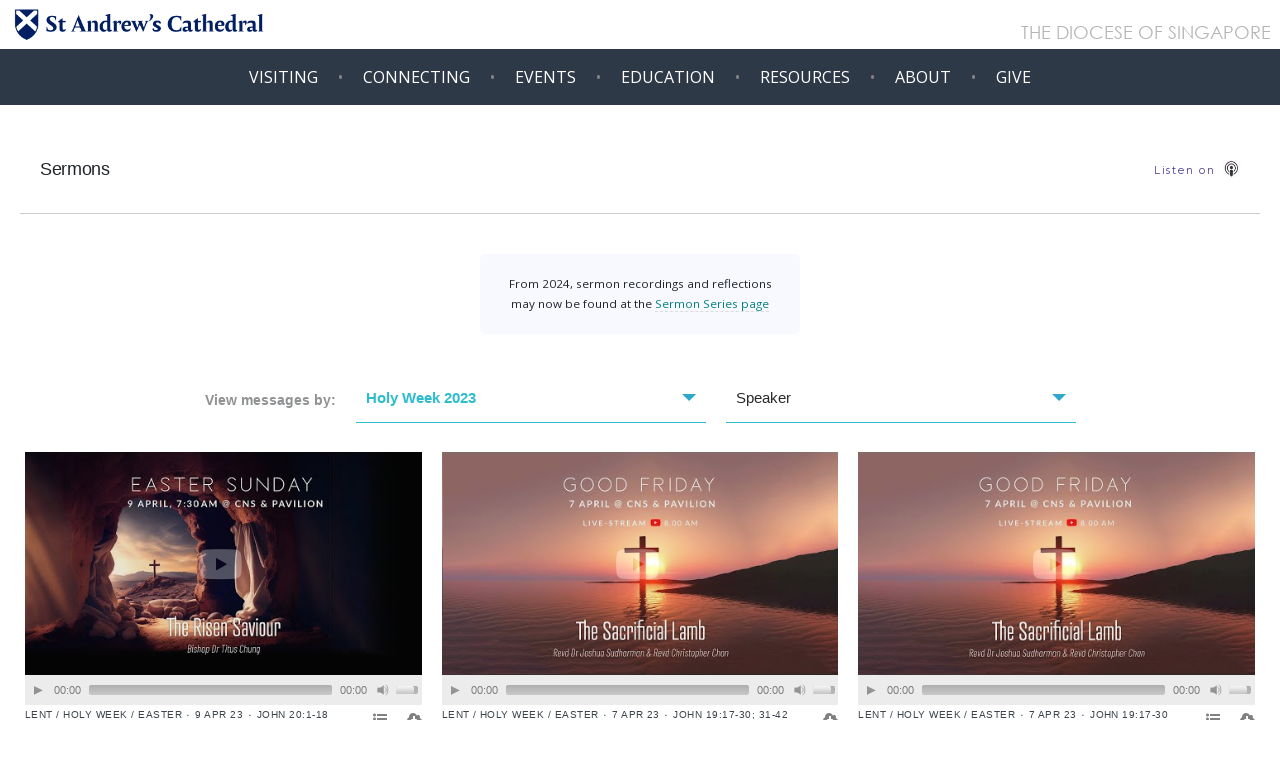

--- FILE ---
content_type: text/html; charset=UTF-8
request_url: https://cathedral.org.sg/sermons/series/Holy%20Week%202023
body_size: 17722
content:
<!DOCTYPE HTML>

<html lang="en">
	<head>
<!-- 0 -->
    <script src="https://kit.fontawesome.com/6d66c38d8f.js" crossorigin="anonymous"></script>
    <style>
    sm-sh {
font-size: 85%;
}
@media screen and (max-width:888px) {
sm-sh {
font-size: 95%;
}
}
ch-nk {display:inline-block;}
</style>

    
    <!-- Global site tag (gtag.js) - Google Analytics -->
<script async src="https://www.googletagmanager.com/gtag/js?id=UA-135282728-1"></script>
<script>
  window.dataLayer = window.dataLayer || [];
  function gtag(){dataLayer.push(arguments);}
  gtag('js', new Date());

  gtag('config', 'UA-135282728-1');
</script>

<!-- Google Tag Manager -->
<script>(function(w,d,s,l,i){w[l]=w[l]||[];w[l].push({'gtm.start':
new Date().getTime(),event:'gtm.js'});var f=d.getElementsByTagName(s)[0],
j=d.createElement(s),dl=l!='dataLayer'?'&l='+l:'';j.async=true;j.src=
'https://www.googletagmanager.com/gtm.js?id='+i+dl;f.parentNode.insertBefore(j,f);
})(window,document,'script','dataLayer','GTM-KSDBZBS');</script>
<!-- End Google Tag Manager  removed site_name-->
		<title>Holy Week 2023  | St Andrew's Cathedral</title>
		<meta name="format-detection" content="telephone=no">
		<meta name="viewport" content="width=device-width, initial-scale=1.0, user-scalable=no">
        <meta http-equiv="Cache-Control" content="no-cache, no-store, must-revalidate" />
<meta http-equiv="Pragma" content="no-cache" />
<meta http-equiv="Expires" content="0" />
<meta http-equiv="cache-control" content="max-age=0" />
<meta http-equiv="cache-control" content="no-cache" />
<meta http-equiv="expires" content="0" />
<meta http-equiv="expires" content="Tue, 01 Jan 1980 1:00:00 GMT" />
<meta http-equiv="pragma" content="no-cache" />
        <!-- STYLES -->
        <link rel="stylesheet" href="https://cathedral.org.sg/js/me-js/mediaelementplayer.min.css" />
        <link rel="stylesheet" type="text/css" href="https://cathedral.org.sg/css/live/normalize-min.css">
        <link rel="stylesheet" type="text/css" media="all" href="https://cathedral.org.sg/?css=site/styles.v.1752558470" />
        
        <link href='https://fonts.googleapis.com/css?family=Farsan|Slabo+27px|Open+Sans|Open+Sans+Condensed:700|Lato:300i' rel='stylesheet' type='text/css'>
        <link rel="stylesheet" type="text/css" href="//cdn.jsdelivr.net/jquery.slick/1.6.0/slick.css"/>
        <link rel="stylesheet" type="text/css" media="all" href="https://cathedral.org.sg/?css=site/slick-theme.v.1531819480" />
        <link rel="apple-touch-icon" sizes="180x180" href="/apple-touch-icon.png">
<link rel="icon" type="image/png" sizes="32x32" href="/favicon-32x32.png">
<link rel="icon" type="image/png" sizes="16x16" href="/favicon-16x16.png">
<link rel="manifest" href="/site.webmanifest">
        <style>
        .carousel {
display: none;
}
.block1 {
//display: none;
}
.main > p:nth-child(6) {
display: none;
}
        .menu-tree-header {
pointer-events: none;
font-weight: bolder;
text-transform: uppercase !important;
font-size: smaller;
border-bottom: 1px solid #80808085;
}

  
        /*! CSS Used from: https://use.fontawesome.com/releases/v5.3.1/css/all.css */
.fab,.fas{-moz-osx-font-smoothing:grayscale;-webkit-font-smoothing:antialiased;display:inline-block;font-style:normal;font-variant:normal;text-rendering:auto;line-height:1;}
.fa-at:before{content:"\f1fa";}
.fa-bullhorn:before{content:"\f0a1";}
.fa-ellipsis-h:before{content:"\f141";}
.fa-envelope:before{content:"\f0e0";}
.fa-facebook-f:before{content:"\f39e";}
.fa-instagram:before{content:"\f16d";}
.fa-phone:before{content:"\f095";}
.fa-youtube:before{content:"\f167";}
.fab{font-family:"Font Awesome 5 Brands";}
.fas{font-family:"Font Awesome 5 Free";}
.fas{font-weight:900;}
/*! CSS Used from: Embedded */
a{color:#6c757d;}
a:hover{color:#8bc8ec;text-decoration:none;}
::selection{background:#03a0fe;text-shadow:none;}
footer{padding:2rem 0;background-color:#212529;}

.footer-column{//text-align:center;}
.footer-column .nav-item span.nav-link{color:#6c757d;}
.footer-column .nav-item .fas{margin-right:0.5rem;}
.footer-column ul{display:inline-block;}
@media (min-width: 768px){
.footer-column ul{text-align:left;}
}
ul.social-buttons{  margin: 15px;}
ul.social-buttons li a:active,ul.social-buttons li a:focus,ul.social-buttons li a:hover{background-color:#03a0fe;}
ul.social-buttons li a{font-size:20px;line-height:40px;display:block;width:40px;height:40px;-webkit-transition:all 0.3s;-moz-transition:all 0.3s;transition:all 0.3s;color:#fff;border-radius:100%;outline:0;background-color:#1a1d20;}
.copyright{color: #6c757d;}
.fa-ellipsis-h{color:#ffffff5e;padding:1rem 0;}
.fab,.fas{line-height:2em;}
/*! CSS Used fontfaces */
@font-face{font-family:"Font Awesome 5 Brands";font-style:normal;font-weight:normal;src:url(https://use.fontawesome.com/releases/v5.3.1/webfonts/fa-brands-400.eot);src:url(https://use.fontawesome.com/releases/v5.3.1/webfonts/fa-brands-400.eot#iefix) format("embedded-opentype"),url(https://use.fontawesome.com/releases/v5.3.1/webfonts/fa-brands-400.woff2) format("woff2"),url(https://use.fontawesome.com/releases/v5.3.1/webfonts/fa-brands-400.woff) format("woff"),url(https://use.fontawesome.com/releases/v5.3.1/webfonts/fa-brands-400.ttf) format("truetype"),url(https://use.fontawesome.com/releases/v5.3.1/webfonts/fa-brands-400.svg#fontawesome) format("svg");}
@font-face{font-family:"Font Awesome 5 Free";font-style:normal;font-weight:400;src:url(https://use.fontawesome.com/releases/v5.3.1/webfonts/fa-regular-400.eot);src:url(https://use.fontawesome.com/releases/v5.3.1/webfonts/fa-regular-400.eot#iefix) format("embedded-opentype"),url(https://use.fontawesome.com/releases/v5.3.1/webfonts/fa-regular-400.woff2) format("woff2"),url(https://use.fontawesome.com/releases/v5.3.1/webfonts/fa-regular-400.woff) format("woff"),url(https://use.fontawesome.com/releases/v5.3.1/webfonts/fa-regular-400.ttf) format("truetype"),url(https://use.fontawesome.com/releases/v5.3.1/webfonts/fa-regular-400.svg#fontawesome) format("svg");}
@font-face{font-family:"Font Awesome 5 Free";font-style:normal;font-weight:900;src:url(https://use.fontawesome.com/releases/v5.3.1/webfonts/fa-solid-900.eot);src:url(https://use.fontawesome.com/releases/v5.3.1/webfonts/fa-solid-900.eot#iefix) format("embedded-opentype"),url(https://use.fontawesome.com/releases/v5.3.1/webfonts/fa-solid-900.woff2) format("woff2"),url(https://use.fontawesome.com/releases/v5.3.1/webfonts/fa-solid-900.woff) format("woff"),url(https://use.fontawesome.com/releases/v5.3.1/webfonts/fa-solid-900.ttf) format("truetype"),url(https://use.fontawesome.com/releases/v5.3.1/webfonts/fa-solid-900.svg#fontawesome) format("svg");}
.slo-load {display:none;}
.dio-link {color: #b5b5b5 !important; position: relative; top: -10px; padding-right: 10px;font-size:16px;}
.pnglo {
  -webkit-filter: drop-shadow(0px 0px 5px rgba(255, 255, 255, 0.5));
}
</style>
        
        
        <!-- META AND OG -->
        <meta property="og:title" content="Holy Week 2023 " />
        <meta property="twitter:title" content="Holy Week 2023 " />
        <meta property="description" content="Holy Week 2023 Audio Sermons from St. Andrew's Cathedral" />
        <meta property="og:description" content="Holy Week 2023 Audio Sermons from St. Andrew's Cathedral" />
         <meta property="twitter:description" content="Holy Week 2023 Audio Sermons from St. Andrew's Cathedral" />
        
		
			<meta property="og:type" content="website" />
		
		<meta property="og:url" content="https://cathedral.org.sg/sermons/series/Holy Week 2023" />
        <link name="canonical" content="https://cathedral.org.sg/sermons/series/Holy Week 2023" />

		
            <meta property="og:image" content="https://cathedral.org.sg/imgs/banner_sermons.jpg" />
       		<meta property="twitter:image" content="https://cathedral.org.sg/imgs/banner_sermons.jpg" />
         
        
	

	</head>
	<body><!-- Google Tag Manager (noscript) -->
<noscript><iframe src="https://www.googletagmanager.com/ns.html?id=GTM-KSDBZBS"
height="0" width="0" style="display:none;visibility:hidden"></iframe></noscript>
<!-- End Google Tag Manager (noscript) -->
		<div class="header">
		<!-- _header -->        
		
			
			<div class="desktop">
                <div class="page" id="navbar">
                    <div class="logo" style="background-color: rgba(255, 255, 255, 0.45);">
                        <h1><a href="https://cathedral.org.sg/"><img alt="" style="max-width: 70%; height: auto;" src="https://cathedral.org.sg/uploads/fort/SAC-Hor-Bnr.png" /></a></h1>
                        <h2><a href="https://anglican.org.sg" style="color: #b5b5b5;">THE DIOCESE OF SINGAPORE</a></h2>
                    </div>
                    <div class="block2 black" id="navblock">
                        <!-- _nav -->


					<nav class="mainmenu">
                        <ul id="scrollEvents" class="nav-parent">
                        
                            <li class="nav-parent-li">
                            	<a href="#" ><div>Visiting</div></a>
                                
								
                                
																
                                <div class="dropdown">
                                    <ul class="nav-child" style="font-size: 0.85rem;">
                                
                                		<li class="nav-child-li">
                                        	
                            				
                         				   	<a title="" href="https://cathedral.org.sg/services"  >Our Services </a>
                         					
                                            <ul class="nav-child-ii" >
                                             
                                            </ul>
                                        </li>
                                
																
                                		<li class="nav-child-li">
                                        	
                            				
                         				   	<a title="" href="https://cathedral.org.sg/contact"  >Contact </a>
                         					
                                            <ul class="nav-child-ii" >
                                             
                                            </ul>
                                        </li>
                                
																
                                		<li class="nav-child-li">
                                        	
                            				<span class="nav-tree-spacer">---</span>
                                            
                                            <ul class="nav-child-ii" >
                                             
                                            </ul>
                                        </li>
                                
																
                                		<li class="nav-child-li">
                                        	
                            				
                         				   	<a title="" href="http://www.sacm.sg" target="_blank" >Mandarin <small class="ext-ind">&hairsp;</small></a>
                         					
                                            <ul class="nav-child-ii" >
                                             
                                            </ul>
                                        </li>
                                
																
                                		<li class="nav-child-li">
                                        	
                            				
                         				   	<a title="" href="https://www.facebook.com/sacmyanmar/" target="_blank" >Myanmar <small class="ext-ind">&hairsp;</small></a>
                         					
                                            <ul class="nav-child-ii" >
                                             
                                            </ul>
                                        </li>
                                

                                
                                
                                	</ul>
                                </div>
                                
								
                                
                            </li>

							<li class="nav-parent-li bull"> &bull; </li>
                            <li class="nav-parent-li">
                            	<a href="#"><div>Connecting</div></a>
                                
								
                                
																
                                <div class="dropdown">
                                    <ul class="nav-child" style="font-size: 0.85rem;">
                                
                                		<li class="nav-child-li">
                                        	
                            				
                         				   	<a title="" href="https://cathedral.org.sg/alpha"  >Alpha Course </a>
                         					
                                            <ul class="nav-child-ii" >
                                             
                                            </ul>
                                        </li>
                                
																
                                		<li class="nav-child-li">
                                        	
                            				
                        			        <a title="" href="https://cathedral.org.sg/baptism-confirmation" >Baptism - Confirmation</a>
                          					
                                            <ul class="nav-child-ii" >
                                             
                                            </ul>
                                        </li>
                                
																
                                		<li class="nav-child-li">
                                        	
                            				
                        			        <a title="" href="https://cathedral.org.sg/cell-groups" >Cell Groups</a>
                          					
                                            <ul class="nav-child-ii" >
                                             
                                            </ul>
                                        </li>
                                
																
                                		<li class="nav-child-li">
                                        	
                            				
                        			        <a title="" href="https://cathedral.org.sg/familylife" >Family Life</a>
                          					
                                            <ul class="nav-child-ii" >
                                             
                                            </ul>
                                        </li>
                                
																
                                		<li class="nav-child-li">
                                        	
                            				
                         				   	<a title="" href="https://cathedral.org.sg/care"  >Member Care </a>
                         					
                                            <ul class="nav-child-ii" >
                                             
                                            </ul>
                                        </li>
                                
																
                                		<li class="nav-child-li">
                                        	
                            				
                         				   	<a title="" href="https://cathedral.org.sg/nextgen"  >NextGen </a>
                         					
                                            <ul class="nav-child-ii" >
                                             
                                            </ul>
                                        </li>
                                
																
                                		<li class="nav-child-li">
                                        	
                            				
                         				   	<a title="" href="#" target="_blank" class="nav-tree-title">Our ministries </a>
                         					
                                            <ul class="nav-child-ii" id="dorcas">
                                            								
                                		<li class="nav-child-li">
                                        	
                            				
                        			        <a title="" href="https://cathedral.org.sg/our-ministries/choir" >Choir</a>
                          					
                                            <ul class="nav-child-ii" >
                                             
                                            </ul>
                                        </li>
                                
																
                                		<li class="nav-child-li">
                                        	
                            				
                        			        <a title="" href="https://cathedral.org.sg/our-ministries/seniors" >Seniors</a>
                          					
                                            <ul class="nav-child-ii" >
                                             
                                            </ul>
                                        </li>
                                
																
                                		<li class="nav-child-li">
                                        	
                            				
                        			        <a title="" href="https://cathedral.org.sg/our-ministries/womens-fellowship" >Women's Fellowship</a>
                          					
                                            <ul class="nav-child-ii" >
                                             
                                            </ul>
                                        </li>
                                
								 
                                            </ul>
                                        </li>
                                
																
                                		<li class="nav-child-li">
                                        	
                            				
                        			        <a title="" href="https://cathedral.org.sg/" > </a>
                          					
                                            <ul class="nav-child-ii" >
                                             
                                            </ul>
                                        </li>
                                

                                
                                
                                	</ul>
                                </div>
                                
								
                                
                            </li>
                            <li class="nav-parent-li bull"> &bull; </li>
                            <li class="nav-parent-li">
                            	<a href="https://cathedral.org.sg/events" ><div>Events <span class="mobile-break">›</span></div></a>
                                
                            </li>
                            <li class="nav-parent-li bull"> &bull; </li>
                            <li class="nav-parent-li">
                            	<a href="https://cathedral.org.sg/ce" ><div>Education <span class="mobile-break">›</span></div></a>
                                
                            </li>
                            <li class="nav-parent-li bull"> &bull; </li>
                            <li class="nav-parent-li">
                            	<a href="#"><div>Resources</div></a>
                                
								
                                
																
                                <div class="dropdown">
                                    <ul class="nav-child" style="font-size: 0.85rem;">
                                
                                		<li class="nav-child-li">
                                        	
                            				
                        			        <a title="" href="https://cathedral.org.sg/bulletins" >Bulletin</a>
                          					
                                            <ul class="nav-child-ii" >
                                             
                                            </ul>
                                        </li>
                                
																
                                		<li class="nav-child-li">
                                        	
                            				
                         				   	<a title="" href="http://cathedral.org.sg/ss"  >Sermons <i class='fa fa-rss' aria-hidden='true'></i> <i class='fa fa-podcast' aria-hidden='true'></i> </a>
                         					
                                            <ul class="nav-child-ii" >
                                             
                                            </ul>
                                        </li>
                                
																
                                		<li class="nav-child-li">
                                        	
                            				
                         				   	<a title="" href="http://cathedral.org.sg/vicar-writes"  >Vicar Writes </a>
                         					
                                            <ul class="nav-child-ii" >
                                             
                                            </ul>
                                        </li>
                                
																
                                		<li class="nav-child-li">
                                        	
                            				
                        			        <a title="" href="https://cathedral.org.sg/membership" >Membership Matters</a>
                          					
                                            <ul class="nav-child-ii" >
                                             
                                            </ul>
                                        </li>
                                
																
                                		<li class="nav-child-li">
                                        	
                            				
                        			        <a title="" href="https://cathedral.org.sg/getting-married" >Getting Married</a>
                          					
                                            <ul class="nav-child-ii" >
                                             
                                            </ul>
                                        </li>
                                
																
                                		<li class="nav-child-li">
                                        	
                            				
                        			        <a title="" href="https://cathedral.org.sg/wake-funeral" >Arranging for Wake and Funeral Services</a>
                          					
                                            <ul class="nav-child-ii" >
                                             
                                            </ul>
                                        </li>
                                
																
                                		<li class="nav-child-li">
                                        	
                            				
                        			        <a title="" href="https://cathedral.org.sg/carpark" >Car Park</a>
                          					
                                            <ul class="nav-child-ii" >
                                             
                                            </ul>
                                        </li>
                                
																
                                		<li class="nav-child-li">
                                        	
                            				
                        			        <a title="" href="https://cathedral.org.sg/past-courses" >Past Courses</a>
                          					
                                            <ul class="nav-child-ii" >
                                             
                                            </ul>
                                        </li>
                                
																
                                		<li class="nav-child-li">
                                        	
                            				
                        			        <a title="" href="https://cathedral.org.sg/courier-magazine" >The Courier Magazine</a>
                          					
                                            <ul class="nav-child-ii" >
                                             
                                            </ul>
                                        </li>
                                
																
                                		<li class="nav-child-li">
                                        	
                            				
                        			        <a title="" href="https://cathedral.org.sg/podcast" >The Cathedral Podcast</a>
                          					
                                            <ul class="nav-child-ii" >
                                             
                                            </ul>
                                        </li>
                                
																
                                		<li class="nav-child-li">
                                        	
                            				
                         				   	<a title="" href="https://cathedral.org.sg/hope-stories"  >Hope Stories </a>
                         					
                                            <ul class="nav-child-ii" >
                                             
                                            </ul>
                                        </li>
                                

                                
                                
                                	</ul>
                                </div>
                                
								
                                
                            </li>
                            <li class="nav-parent-li bull"> &bull; </li>
                            <li class="nav-parent-li">
                            	<a href="#"><div>About</div></a>
                                
								
                                
																
                                <div class="dropdown">
                                    <ul class="nav-child" style="font-size: 0.85rem;">
                                
                                		<li class="nav-child-li">
                                        	
                            				
                         				   	<a title="" href="https://cathedral.org.sg/uploads/bulletin_files/Becoming_a_Christian.pdf"  >Becoming a Christian <sup><small>PDF</small></sup> </a>
                         					
                                            <ul class="nav-child-ii" >
                                             
                                            </ul>
                                        </li>
                                
																
                                		<li class="nav-child-li">
                                        	
                            				
                        			        <a title="" href="https://cathedral.org.sg/subscribe-to-email-list" >Stay in touch</a>
                          					
                                            <ul class="nav-child-ii" >
                                             
                                            </ul>
                                        </li>
                                
																
                                		<li class="nav-child-li">
                                        	
                            				
                         				   	<a title="" href="https://cathedral.org.sg/jobs"  >Job Opportunities </a>
                         					
                                            <ul class="nav-child-ii" >
                                             
                                            </ul>
                                        </li>
                                
																
                                		<li class="nav-child-li">
                                        	
                            				
                         				   	<a title="" href="https://cathedral.org.sg/page/our-beginning"  class="nav-tree-title">History & Heritage </a>
                         					
                                            <ul class="nav-child-ii" id="dorcas">
                                            								
                                		<li class="nav-child-li">
                                        	
                            				
                         				   	<a title="" href="https://youtu.be/5J8q1zD48GY" target="_blank" >SAC During WWII <small class="ext-ind">&hairsp;</small></a>
                         					
                                            <ul class="nav-child-ii" >
                                             
                                            </ul>
                                        </li>
                                
																
                                		<li class="nav-child-li">
                                        	
                            				
                        			        <a title="" href="https://cathedral.org.sg/beginnings/bells" >Bells of SAC</a>
                          					
                                            <ul class="nav-child-ii" >
                                             
                                            </ul>
                                        </li>
                                
																
                                		<li class="nav-child-li">
                                        	
                            				
                         				   	<a title="" href="https://youtu.be/EsscKshTqGo" target="_blank" >Documentary on the Cathedral Bells <small class="ext-ind">&hairsp;</small></a>
                         					
                                            <ul class="nav-child-ii" >
                                             
                                            </ul>
                                        </li>
                                
								 
                                            </ul>
                                        </li>
                                
																
                                		<li class="nav-child-li">
                                        	
                            				
                         				   	<a title="" href="http://cathedral.org.sg/page/missions"  class="nav-tree-title">Missions & Outreach </a>
                         					
                                            <ul class="nav-child-ii" id="dorcas">
                                            								
                                		<li class="nav-child-li">
                                        	
                            				
                         				   	<a title="" href="https://cathedral.org.sg/abcomm"  >Adopt a Block in the Community </a>
                         					
                                            <ul class="nav-child-ii" >
                                             
                                            </ul>
                                        </li>
                                
																
                                		<li class="nav-child-li">
                                        	
                            				
                         				   	<a title="" href="https://pkhcambodia.org" target="_blank" >Project Khmer H.O.P.E. <small class="ext-ind">&hairsp;</small></a>
                         					
                                            <ul class="nav-child-ii" >
                                             
                                            </ul>
                                        </li>
                                
																
                                		<li class="nav-child-li">
                                        	
                            				
                         				   	<a title="" href="http://sacmedicalmissions.weebly.com" target="_blank" >SAC Medical Missions <small class="ext-ind">&hairsp;</small></a>
                         					
                                            <ul class="nav-child-ii" >
                                             
                                            </ul>
                                        </li>
                                
																
                                		<li class="nav-child-li">
                                        	
                            				
                         				   	<a title="" href="https://pubhtml5.com/cuml/gjxo/" target="_blank" >Missions Handbook <small class="ext-ind">&hairsp;</small></a>
                         					
                                            <ul class="nav-child-ii" >
                                             
                                            </ul>
                                        </li>
                                
								 
                                            </ul>
                                        </li>
                                
																
                                		<li class="nav-child-li">
                                        	
                            				
                         				   	<a title="" href="https://citycomm.org.sg/" target="_blank" >CITY Comm Services <small class="ext-ind">&hairsp;</small></a>
                         					
                                            <ul class="nav-child-ii" >
                                             
                                            </ul>
                                        </li>
                                
																
                                		<li class="nav-child-li">
                                        	
                            				
                         				   	<a title="" href="http://www.littleseeds.edu.sg" target="_blank" >St Andrew’s Kindercare <small class="ext-ind">&hairsp;</small></a>
                         					
                                            <ul class="nav-child-ii" >
                                             
                                            </ul>
                                        </li>
                                
																
                                		<li class="nav-child-li">
                                        	
                            				
                        			        <a title="" href="https://cathedral.org.sg/sac-home" >SAC Home</a>
                          					
                                            <ul class="nav-child-ii" >
                                             
                                            </ul>
                                        </li>
                                
																
                                		<li class="nav-child-li">
                                        	
                            				
                         				   	<a title="" href="http://www.anglican.org.sg" target="_blank" >Diocese of Singapore <small class="ext-ind">&hairsp;</small></a>
                         					
                                            <ul class="nav-child-ii" >
                                             
                                            </ul>
                                        </li>
                                

                                
                                
                                	</ul>
                                </div>
                                
								
                                
                            </li>
                          
                            <li class="nav-parent-li bull"> &bull; </li>
                            <li class="nav-parent-li">
                            	<a href="#"><div>Give</div></a>
                                
								
                                
																
                                <div class="dropdown">
                                    <ul class="nav-child" style="font-size: 0.85rem;">
                                
                                		<li class="nav-child-li">
                                        	
                            				
                         				   	<a title="" href="https://cathedral.org.sg/giving"  >Tithes & Offerings </a>
                         					
                                            <ul class="nav-child-ii" >
                                             
                                            </ul>
                                        </li>
                                
																
                                		<li class="nav-child-li">
                                        	
                            				
                         				   	<a title="" href="https://cathedral.org.sg/serve"  >Get involved </a>
                         					
                                            <ul class="nav-child-ii" >
                                             
                                            </ul>
                                        </li>
                                

                                
                                
                                	</ul>
                                </div>
                                
								
                                
                            </li>
                        </ul>
                    </nav>
                    
                    
                    </div>
                </div>                
              <div id="scroll-spacer"></div>
              
            </div>
            <div class="mobile">
                <div class="page">
                     <div class="black">
                        
                        <div class="logo">
                            <img class="ham" onclick="opMenu()" src="https://cathedral.org.sg/uploads/fort/menu-bars.png" style="float:right; cursor:pointer;">
                            <a href="https://cathedral.org.sg/"><img class="pnglo" width="20px" height="25px" alt="" src="https://cathedral.org.sg/imgs/shield.png" /></a>
                            
                            
                            <a href="https://cathedral.org.sg/"><h1>St Andrew's Cathedral</h1></a>
                           
                         </div>
                        <!-- _nav -->


					<nav class="mainmenu">
                        <ul id="scrollEvents" class="nav-parent">
                        
                            <li class="nav-parent-li">
                            	<a href="#" ><div>Visiting</div></a>
                                
								
                                
																
                                <div class="dropdown">
                                    <ul class="nav-child" style="font-size: 0.85rem;">
                                
                                		<li class="nav-child-li">
                                        	
                            				
                         				   	<a title="" href="https://cathedral.org.sg/services"  >Our Services </a>
                         					
                                            <ul class="nav-child-ii" >
                                             
                                            </ul>
                                        </li>
                                
																
                                		<li class="nav-child-li">
                                        	
                            				
                         				   	<a title="" href="https://cathedral.org.sg/contact"  >Contact </a>
                         					
                                            <ul class="nav-child-ii" >
                                             
                                            </ul>
                                        </li>
                                
																
                                		<li class="nav-child-li">
                                        	
                            				<span class="nav-tree-spacer">---</span>
                                            
                                            <ul class="nav-child-ii" >
                                             
                                            </ul>
                                        </li>
                                
																
                                		<li class="nav-child-li">
                                        	
                            				
                         				   	<a title="" href="http://www.sacm.sg" target="_blank" >Mandarin <small class="ext-ind">&hairsp;</small></a>
                         					
                                            <ul class="nav-child-ii" >
                                             
                                            </ul>
                                        </li>
                                
																
                                		<li class="nav-child-li">
                                        	
                            				
                         				   	<a title="" href="https://www.facebook.com/sacmyanmar/" target="_blank" >Myanmar <small class="ext-ind">&hairsp;</small></a>
                         					
                                            <ul class="nav-child-ii" >
                                             
                                            </ul>
                                        </li>
                                

                                
                                
                                	</ul>
                                </div>
                                
								
                                
                            </li>

							<li class="nav-parent-li bull"> &bull; </li>
                            <li class="nav-parent-li">
                            	<a href="#"><div>Connecting</div></a>
                                
								
                                
																
                                <div class="dropdown">
                                    <ul class="nav-child" style="font-size: 0.85rem;">
                                
                                		<li class="nav-child-li">
                                        	
                            				
                         				   	<a title="" href="https://cathedral.org.sg/alpha"  >Alpha Course </a>
                         					
                                            <ul class="nav-child-ii" >
                                             
                                            </ul>
                                        </li>
                                
																
                                		<li class="nav-child-li">
                                        	
                            				
                        			        <a title="" href="https://cathedral.org.sg/baptism-confirmation" >Baptism - Confirmation</a>
                          					
                                            <ul class="nav-child-ii" >
                                             
                                            </ul>
                                        </li>
                                
																
                                		<li class="nav-child-li">
                                        	
                            				
                        			        <a title="" href="https://cathedral.org.sg/cell-groups" >Cell Groups</a>
                          					
                                            <ul class="nav-child-ii" >
                                             
                                            </ul>
                                        </li>
                                
																
                                		<li class="nav-child-li">
                                        	
                            				
                        			        <a title="" href="https://cathedral.org.sg/familylife" >Family Life</a>
                          					
                                            <ul class="nav-child-ii" >
                                             
                                            </ul>
                                        </li>
                                
																
                                		<li class="nav-child-li">
                                        	
                            				
                         				   	<a title="" href="https://cathedral.org.sg/care"  >Member Care </a>
                         					
                                            <ul class="nav-child-ii" >
                                             
                                            </ul>
                                        </li>
                                
																
                                		<li class="nav-child-li">
                                        	
                            				
                         				   	<a title="" href="https://cathedral.org.sg/nextgen"  >NextGen </a>
                         					
                                            <ul class="nav-child-ii" >
                                             
                                            </ul>
                                        </li>
                                
																
                                		<li class="nav-child-li">
                                        	
                            				
                         				   	<a title="" href="#" target="_blank" class="nav-tree-title">Our ministries </a>
                         					
                                            <ul class="nav-child-ii" id="dorcas">
                                            								
                                		<li class="nav-child-li">
                                        	
                            				
                        			        <a title="" href="https://cathedral.org.sg/our-ministries/choir" >Choir</a>
                          					
                                            <ul class="nav-child-ii" >
                                             
                                            </ul>
                                        </li>
                                
																
                                		<li class="nav-child-li">
                                        	
                            				
                        			        <a title="" href="https://cathedral.org.sg/our-ministries/seniors" >Seniors</a>
                          					
                                            <ul class="nav-child-ii" >
                                             
                                            </ul>
                                        </li>
                                
																
                                		<li class="nav-child-li">
                                        	
                            				
                        			        <a title="" href="https://cathedral.org.sg/our-ministries/womens-fellowship" >Women's Fellowship</a>
                          					
                                            <ul class="nav-child-ii" >
                                             
                                            </ul>
                                        </li>
                                
								 
                                            </ul>
                                        </li>
                                
																
                                		<li class="nav-child-li">
                                        	
                            				
                        			        <a title="" href="https://cathedral.org.sg/" > </a>
                          					
                                            <ul class="nav-child-ii" >
                                             
                                            </ul>
                                        </li>
                                

                                
                                
                                	</ul>
                                </div>
                                
								
                                
                            </li>
                            <li class="nav-parent-li bull"> &bull; </li>
                            <li class="nav-parent-li">
                            	<a href="https://cathedral.org.sg/events" ><div>Events <span class="mobile-break">›</span></div></a>
                                
                            </li>
                            <li class="nav-parent-li bull"> &bull; </li>
                            <li class="nav-parent-li">
                            	<a href="https://cathedral.org.sg/ce" ><div>Education <span class="mobile-break">›</span></div></a>
                                
                            </li>
                            <li class="nav-parent-li bull"> &bull; </li>
                            <li class="nav-parent-li">
                            	<a href="#"><div>Resources</div></a>
                                
								
                                
																
                                <div class="dropdown">
                                    <ul class="nav-child" style="font-size: 0.85rem;">
                                
                                		<li class="nav-child-li">
                                        	
                            				
                        			        <a title="" href="https://cathedral.org.sg/bulletins" >Bulletin</a>
                          					
                                            <ul class="nav-child-ii" >
                                             
                                            </ul>
                                        </li>
                                
																
                                		<li class="nav-child-li">
                                        	
                            				
                         				   	<a title="" href="http://cathedral.org.sg/ss"  >Sermons <i class='fa fa-rss' aria-hidden='true'></i> <i class='fa fa-podcast' aria-hidden='true'></i> </a>
                         					
                                            <ul class="nav-child-ii" >
                                             
                                            </ul>
                                        </li>
                                
																
                                		<li class="nav-child-li">
                                        	
                            				
                         				   	<a title="" href="http://cathedral.org.sg/vicar-writes"  >Vicar Writes </a>
                         					
                                            <ul class="nav-child-ii" >
                                             
                                            </ul>
                                        </li>
                                
																
                                		<li class="nav-child-li">
                                        	
                            				
                        			        <a title="" href="https://cathedral.org.sg/membership" >Membership Matters</a>
                          					
                                            <ul class="nav-child-ii" >
                                             
                                            </ul>
                                        </li>
                                
																
                                		<li class="nav-child-li">
                                        	
                            				
                        			        <a title="" href="https://cathedral.org.sg/getting-married" >Getting Married</a>
                          					
                                            <ul class="nav-child-ii" >
                                             
                                            </ul>
                                        </li>
                                
																
                                		<li class="nav-child-li">
                                        	
                            				
                        			        <a title="" href="https://cathedral.org.sg/wake-funeral" >Arranging for Wake and Funeral Services</a>
                          					
                                            <ul class="nav-child-ii" >
                                             
                                            </ul>
                                        </li>
                                
																
                                		<li class="nav-child-li">
                                        	
                            				
                        			        <a title="" href="https://cathedral.org.sg/carpark" >Car Park</a>
                          					
                                            <ul class="nav-child-ii" >
                                             
                                            </ul>
                                        </li>
                                
																
                                		<li class="nav-child-li">
                                        	
                            				
                        			        <a title="" href="https://cathedral.org.sg/past-courses" >Past Courses</a>
                          					
                                            <ul class="nav-child-ii" >
                                             
                                            </ul>
                                        </li>
                                
																
                                		<li class="nav-child-li">
                                        	
                            				
                        			        <a title="" href="https://cathedral.org.sg/courier-magazine" >The Courier Magazine</a>
                          					
                                            <ul class="nav-child-ii" >
                                             
                                            </ul>
                                        </li>
                                
																
                                		<li class="nav-child-li">
                                        	
                            				
                        			        <a title="" href="https://cathedral.org.sg/podcast" >The Cathedral Podcast</a>
                          					
                                            <ul class="nav-child-ii" >
                                             
                                            </ul>
                                        </li>
                                
																
                                		<li class="nav-child-li">
                                        	
                            				
                         				   	<a title="" href="https://cathedral.org.sg/hope-stories"  >Hope Stories </a>
                         					
                                            <ul class="nav-child-ii" >
                                             
                                            </ul>
                                        </li>
                                

                                
                                
                                	</ul>
                                </div>
                                
								
                                
                            </li>
                            <li class="nav-parent-li bull"> &bull; </li>
                            <li class="nav-parent-li">
                            	<a href="#"><div>About</div></a>
                                
								
                                
																
                                <div class="dropdown">
                                    <ul class="nav-child" style="font-size: 0.85rem;">
                                
                                		<li class="nav-child-li">
                                        	
                            				
                         				   	<a title="" href="https://cathedral.org.sg/uploads/bulletin_files/Becoming_a_Christian.pdf"  >Becoming a Christian <sup><small>PDF</small></sup> </a>
                         					
                                            <ul class="nav-child-ii" >
                                             
                                            </ul>
                                        </li>
                                
																
                                		<li class="nav-child-li">
                                        	
                            				
                        			        <a title="" href="https://cathedral.org.sg/subscribe-to-email-list" >Stay in touch</a>
                          					
                                            <ul class="nav-child-ii" >
                                             
                                            </ul>
                                        </li>
                                
																
                                		<li class="nav-child-li">
                                        	
                            				
                         				   	<a title="" href="https://cathedral.org.sg/jobs"  >Job Opportunities </a>
                         					
                                            <ul class="nav-child-ii" >
                                             
                                            </ul>
                                        </li>
                                
																
                                		<li class="nav-child-li">
                                        	
                            				
                         				   	<a title="" href="https://cathedral.org.sg/page/our-beginning"  class="nav-tree-title">History & Heritage </a>
                         					
                                            <ul class="nav-child-ii" id="dorcas">
                                            								
                                		<li class="nav-child-li">
                                        	
                            				
                         				   	<a title="" href="https://youtu.be/5J8q1zD48GY" target="_blank" >SAC During WWII <small class="ext-ind">&hairsp;</small></a>
                         					
                                            <ul class="nav-child-ii" >
                                             
                                            </ul>
                                        </li>
                                
																
                                		<li class="nav-child-li">
                                        	
                            				
                        			        <a title="" href="https://cathedral.org.sg/beginnings/bells" >Bells of SAC</a>
                          					
                                            <ul class="nav-child-ii" >
                                             
                                            </ul>
                                        </li>
                                
																
                                		<li class="nav-child-li">
                                        	
                            				
                         				   	<a title="" href="https://youtu.be/EsscKshTqGo" target="_blank" >Documentary on the Cathedral Bells <small class="ext-ind">&hairsp;</small></a>
                         					
                                            <ul class="nav-child-ii" >
                                             
                                            </ul>
                                        </li>
                                
								 
                                            </ul>
                                        </li>
                                
																
                                		<li class="nav-child-li">
                                        	
                            				
                         				   	<a title="" href="http://cathedral.org.sg/page/missions"  class="nav-tree-title">Missions & Outreach </a>
                         					
                                            <ul class="nav-child-ii" id="dorcas">
                                            								
                                		<li class="nav-child-li">
                                        	
                            				
                         				   	<a title="" href="https://cathedral.org.sg/abcomm"  >Adopt a Block in the Community </a>
                         					
                                            <ul class="nav-child-ii" >
                                             
                                            </ul>
                                        </li>
                                
																
                                		<li class="nav-child-li">
                                        	
                            				
                         				   	<a title="" href="https://pkhcambodia.org" target="_blank" >Project Khmer H.O.P.E. <small class="ext-ind">&hairsp;</small></a>
                         					
                                            <ul class="nav-child-ii" >
                                             
                                            </ul>
                                        </li>
                                
																
                                		<li class="nav-child-li">
                                        	
                            				
                         				   	<a title="" href="http://sacmedicalmissions.weebly.com" target="_blank" >SAC Medical Missions <small class="ext-ind">&hairsp;</small></a>
                         					
                                            <ul class="nav-child-ii" >
                                             
                                            </ul>
                                        </li>
                                
																
                                		<li class="nav-child-li">
                                        	
                            				
                         				   	<a title="" href="https://pubhtml5.com/cuml/gjxo/" target="_blank" >Missions Handbook <small class="ext-ind">&hairsp;</small></a>
                         					
                                            <ul class="nav-child-ii" >
                                             
                                            </ul>
                                        </li>
                                
								 
                                            </ul>
                                        </li>
                                
																
                                		<li class="nav-child-li">
                                        	
                            				
                         				   	<a title="" href="https://citycomm.org.sg/" target="_blank" >CITY Comm Services <small class="ext-ind">&hairsp;</small></a>
                         					
                                            <ul class="nav-child-ii" >
                                             
                                            </ul>
                                        </li>
                                
																
                                		<li class="nav-child-li">
                                        	
                            				
                         				   	<a title="" href="http://www.littleseeds.edu.sg" target="_blank" >St Andrew’s Kindercare <small class="ext-ind">&hairsp;</small></a>
                         					
                                            <ul class="nav-child-ii" >
                                             
                                            </ul>
                                        </li>
                                
																
                                		<li class="nav-child-li">
                                        	
                            				
                        			        <a title="" href="https://cathedral.org.sg/sac-home" >SAC Home</a>
                          					
                                            <ul class="nav-child-ii" >
                                             
                                            </ul>
                                        </li>
                                
																
                                		<li class="nav-child-li">
                                        	
                            				
                         				   	<a title="" href="http://www.anglican.org.sg" target="_blank" >Diocese of Singapore <small class="ext-ind">&hairsp;</small></a>
                         					
                                            <ul class="nav-child-ii" >
                                             
                                            </ul>
                                        </li>
                                

                                
                                
                                	</ul>
                                </div>
                                
								
                                
                            </li>
                          
                            <li class="nav-parent-li bull"> &bull; </li>
                            <li class="nav-parent-li">
                            	<a href="#"><div>Give</div></a>
                                
								
                                
																
                                <div class="dropdown">
                                    <ul class="nav-child" style="font-size: 0.85rem;">
                                
                                		<li class="nav-child-li">
                                        	
                            				
                         				   	<a title="" href="https://cathedral.org.sg/giving"  >Tithes & Offerings </a>
                         					
                                            <ul class="nav-child-ii" >
                                             
                                            </ul>
                                        </li>
                                
																
                                		<li class="nav-child-li">
                                        	
                            				
                         				   	<a title="" href="https://cathedral.org.sg/serve"  >Get involved </a>
                         					
                                            <ul class="nav-child-ii" >
                                             
                                            </ul>
                                        </li>
                                

                                
                                
                                	</ul>
                                </div>
                                
								
                                
                            </li>
                        </ul>
                    </nav>
                    
                    
                    </div>
                </div>
                
            </div>
		
		</div>
		
		








<meta name="viewport" content="width=device-width, initial-scale=1, maximum-scale=3.5, minimum-scale=.5, user-scalable=yes"/>

<div class="page">
	<div class="main">
		













<style>
 .center {
  display: block;
  margin-left: auto;
  margin-right: auto;
  width: 80%;
  max-width: 700px;
}
.no-center {
  text-align: center;
  margin-left: auto;
  margin-right: auto;
}
    </style>
    
    <style>
body{margin: 0}
.new-s-container {
  display: grid;
  grid-template-columns: repeat(auto-fill, minmax(300px, 1fr));
  gap: 20px;
  padding: 25px;
}
.new-s-container img {
  width: 100%;
  display: block;
  -webkit-filter: grayscale(1);
  filter: grayscale(1);
  transition: all 100ms ease-out;
}
.new-s-container img:hover {
  transform: scale(1.04);
  -webkit-filter: grayscale(0);
  filter: grayscale(0);
}
.page-no {
  padding: 0px 5px !important;
}

</style>


<style id="search-filter">

nav.search {
	text-align: center;
    	font-size: 1.25em;
	font-family: 'Raleway', sans-serif;
    margin-top: 20px;
    margin-bottom: 0px;
    
}

nav.search ul {
	margin-left: 15px;
	padding-left: 0;
	width: 350px;
	list-style: none;
	position: relative;
	display: inline-table;
    z-index: 9;
}

nav.search ul ul {
	display: block;
    opacity: 0;
}
.dino {
    display: none;
}
nav.search ul li:hover > ul {
	display: block !important;
}

nav.search ul li {
	float: left;
	width: 100%;
    font-size: 15px;
	text-align: left;
	border-bottom: 1px solid #2ebdcc;
}
	
nav.search ul li:hover {
	background: #f2f2f2;
}

nav.search ul li a {
	display: block; 
	padding: 15px 10px;
	color: #2a2a2a; 
	text-decoration: none;
    line-height: 18px;
    background-color: rgba(255,255,255,0.93);
}
					
nav.search ul ul {
	border-radius: 0px; 
	padding: 0;
	position: absolute; 
	top: 100%;
}

nav.search ul ul li {
	float: none;
	border-bottom: 2px solid #eaeaea; 
	position: relative;
    font-size: 12px;
font-weight: 600;
letter-spacing: 0.037em;
line-height: 2px;
}

nav.search ul ul li a {
	padding: 15px 10px;
	color: #999;
    text-transform: uppercase;
}	

nav.search ul ul li a:hover {
	background: #adb5bd;
	color: #fff;
}	

#down-triangle {
	float: right;
	width: 0; 
 	height: 0;
 	margin-top: 5px;
 	border-top: 7px solid #2ea7cc;
  border-left: 7px solid transparent; 
  border-right: 7px solid transparent; 
}

.circle {
	float: right;
	display: inline;
	width: 10px;
 	height: 10px; 
 	margin-top: 5px;
  border: 3px solid #8ce5e1;
  -moz-border-radius: 100%; 
  -webkit-border-radius: 100%; 
  border-radius: 100%;
}
.v-text {
display: inline-block;
vertical-align: 18px;
font-weight: 600;
font-size: 14px;
opacity: 0.5;
}
.search > ul > li > ul {
margin-left: 0px;
}
.s-tag {
    text-decoration: none;
    border-radius: 5px;
    text-decoration: none;
    color: #FFFFFF;
    background-color: #4CAF50;
    margin-bottom: 16px !important;
}
.drp-tnt {
   color: #3e3e3e;
}
#fndis {
max-height:29.7rem; overflow:auto; overflow-x: hidden;
}
.sth-overlayz {
  position: absolute; 
  bottom: 0px;
  padding: 1px;
  background: rgb(0, 0, 0);
  width: 100%;
  transition: .5s ease;
  opacity:0.3;
  color: gainsboro !important;
  text-align: center;
  box-sizing: border-box;
  font-size: 2.5rem;
  background: rgba(72, 72, 72, 0.2);
  height: 100%;
}
.sth-overlayz > a {
color: white !important;
top: 50%;
left: 50%;
transform: translate(-50%, -50%);
position: absolute;
transition: all .2s ease;
height: 20px;
width: 30px;
}
.sth-overlayz > a:nth-child(1) > i:nth-child(1) {
position: absolute;
bottom: -30px;
left: -10px;
}
.fa, .fab, .fal, .far, .fas {
line-height: 2em;
}
.fab, .fas {
line-height: 2em;
}
img.social-icons {
width: 20px !important;
}
.social-i img {
margin-left: -30px;
margin-top: -2px;
}

.pagi-arws {
font-weight: 100;font-size: 10px;color: lightblue;
}
.pagi-arws-dbl {
font-size: 12px; vertical-align: middle;color: #86a3ac;
}
.move-notice {
  margin: 40px auto;
  width: 320px;
  text-align: center;
  background: ghostwhite;
  padding: 20px;
  font-size: smaller;
  border-radius: 5px;
  }
.link-style {
  border-bottom: 1px dashed gainsboro;
  color:teal !important;
}
.link-style:hover {
  color: #8bc8ec !important;
}
</style>


								<div class="page-title-container">
                                     <span class="app-links"><small>Listen on</small> <a href="https://itunes.apple.com/us/podcast/st-andrews-cathedral-cathedral/id267960915?mt=2" target="_blank"><img src="https://cathedral.org.sg/imgs/icons/pod-blk.png" style="max-width:20px;" class="social-icon"></a> </span>
                                     <span class="n-page-titles">Sermons</span><a id="sf" name="sf"></a>
                                     
							</div>

    <div class="move-notice">From 2024, sermon recordings and reflections may now be found at the <a href="https://cathedral.org.sg/ss" class="link-style">Sermon Series page</a></div> 

  <nav class="search">
  <div class="v-text">View messages by:</div>
    
    
	<ul style="z-index: 6;">
		<li><a href="#">
								<span style="font-weight: 600;color: #2ebdcc;">Holy Week 2023</span>
                                <div id="down-triangle"></div></a>
			<ul class="category-buttoons" id="fndis" >
            <li><a href="https://cathedral.org.sg/sermons#sf"><small>All Sermons</small></a></li>
             
                <li  value="202401"><a href="https://cathedral.org.sg/sermons/archives/2024/01">2024 &nbsp;|&nbsp; <span class="drp-tnt">January</span></a></li>
<li  value="202312"><a href="https://cathedral.org.sg/sermons/archives/2023/12">2023 &nbsp;|&nbsp; <span class="drp-tnt">December</span></a></li>
<li  value="202311"><a href="https://cathedral.org.sg/sermons/archives/2023/11">2023 &nbsp;|&nbsp; <span class="drp-tnt">November</span></a></li>
<li  value="202310"><a href="https://cathedral.org.sg/sermons/archives/2023/10">2023 &nbsp;|&nbsp; <span class="drp-tnt">October</span></a></li>
<li  value="202309"><a href="https://cathedral.org.sg/sermons/archives/2023/09">2023 &nbsp;|&nbsp; <span class="drp-tnt">September</span></a></li>
<li  value="202308"><a href="https://cathedral.org.sg/sermons/archives/2023/08">2023 &nbsp;|&nbsp; <span class="drp-tnt">August</span></a></li>
<li  value="202307"><a href="https://cathedral.org.sg/sermons/archives/2023/07">2023 &nbsp;|&nbsp; <span class="drp-tnt">July</span></a></li>
<li  value="202306"><a href="https://cathedral.org.sg/sermons/archives/2023/06">2023 &nbsp;|&nbsp; <span class="drp-tnt">June</span></a></li>
<li  value="202305"><a href="https://cathedral.org.sg/sermons/archives/2023/05">2023 &nbsp;|&nbsp; <span class="drp-tnt">May</span></a></li>
<li  value="202304"><a href="https://cathedral.org.sg/sermons/archives/2023/04">2023 &nbsp;|&nbsp; <span class="drp-tnt">April</span></a></li>
<li  value="202303"><a href="https://cathedral.org.sg/sermons/archives/2023/03">2023 &nbsp;|&nbsp; <span class="drp-tnt">March</span></a></li>
<li  value="202302"><a href="https://cathedral.org.sg/sermons/archives/2023/02">2023 &nbsp;|&nbsp; <span class="drp-tnt">February</span></a></li>
<li  value="202301"><a href="https://cathedral.org.sg/sermons/archives/2023/01">2023 &nbsp;|&nbsp; <span class="drp-tnt">January</span></a></li>
<li  value="202212"><a href="https://cathedral.org.sg/sermons/archives/2022/12">2022 &nbsp;|&nbsp; <span class="drp-tnt">December</span></a></li>
<li  value="202211"><a href="https://cathedral.org.sg/sermons/archives/2022/11">2022 &nbsp;|&nbsp; <span class="drp-tnt">November</span></a></li>
<li  value="202210"><a href="https://cathedral.org.sg/sermons/archives/2022/10">2022 &nbsp;|&nbsp; <span class="drp-tnt">October</span></a></li>
<li  value="202209"><a href="https://cathedral.org.sg/sermons/archives/2022/09">2022 &nbsp;|&nbsp; <span class="drp-tnt">September</span></a></li>
<li  value="202208"><a href="https://cathedral.org.sg/sermons/archives/2022/08">2022 &nbsp;|&nbsp; <span class="drp-tnt">August</span></a></li>
<li  value="202207"><a href="https://cathedral.org.sg/sermons/archives/2022/07">2022 &nbsp;|&nbsp; <span class="drp-tnt">July</span></a></li>
<li  value="202206"><a href="https://cathedral.org.sg/sermons/archives/2022/06">2022 &nbsp;|&nbsp; <span class="drp-tnt">June</span></a></li>
<li  value="202205"><a href="https://cathedral.org.sg/sermons/archives/2022/05">2022 &nbsp;|&nbsp; <span class="drp-tnt">May</span></a></li>
<li  value="202204"><a href="https://cathedral.org.sg/sermons/archives/2022/04">2022 &nbsp;|&nbsp; <span class="drp-tnt">April</span></a></li>
<li  value="202203"><a href="https://cathedral.org.sg/sermons/archives/2022/03">2022 &nbsp;|&nbsp; <span class="drp-tnt">March</span></a></li>
<li  value="202202"><a href="https://cathedral.org.sg/sermons/archives/2022/02">2022 &nbsp;|&nbsp; <span class="drp-tnt">February</span></a></li>
<li  value="202201"><a href="https://cathedral.org.sg/sermons/archives/2022/01">2022 &nbsp;|&nbsp; <span class="drp-tnt">January</span></a></li>
<li  value="202112"><a href="https://cathedral.org.sg/sermons/archives/2021/12">2021 &nbsp;|&nbsp; <span class="drp-tnt">December</span></a></li>
<li  value="202111"><a href="https://cathedral.org.sg/sermons/archives/2021/11">2021 &nbsp;|&nbsp; <span class="drp-tnt">November</span></a></li>
<li  value="202110"><a href="https://cathedral.org.sg/sermons/archives/2021/10">2021 &nbsp;|&nbsp; <span class="drp-tnt">October</span></a></li>
<li  value="202109"><a href="https://cathedral.org.sg/sermons/archives/2021/09">2021 &nbsp;|&nbsp; <span class="drp-tnt">September</span></a></li>
<li  value="202108"><a href="https://cathedral.org.sg/sermons/archives/2021/08">2021 &nbsp;|&nbsp; <span class="drp-tnt">August</span></a></li>
<li  value="202107"><a href="https://cathedral.org.sg/sermons/archives/2021/07">2021 &nbsp;|&nbsp; <span class="drp-tnt">July</span></a></li>
<li  value="202106"><a href="https://cathedral.org.sg/sermons/archives/2021/06">2021 &nbsp;|&nbsp; <span class="drp-tnt">June</span></a></li>
<li  value="202105"><a href="https://cathedral.org.sg/sermons/archives/2021/05">2021 &nbsp;|&nbsp; <span class="drp-tnt">May</span></a></li>
<li  value="202104"><a href="https://cathedral.org.sg/sermons/archives/2021/04">2021 &nbsp;|&nbsp; <span class="drp-tnt">April</span></a></li>
<li  value="202103"><a href="https://cathedral.org.sg/sermons/archives/2021/03">2021 &nbsp;|&nbsp; <span class="drp-tnt">March</span></a></li>
<li  value="202102"><a href="https://cathedral.org.sg/sermons/archives/2021/02">2021 &nbsp;|&nbsp; <span class="drp-tnt">February</span></a></li>
<li  value="202101"><a href="https://cathedral.org.sg/sermons/archives/2021/01">2021 &nbsp;|&nbsp; <span class="drp-tnt">January</span></a></li>
<li  value="202012"><a href="https://cathedral.org.sg/sermons/archives/2020/12">2020 &nbsp;|&nbsp; <span class="drp-tnt">December</span></a></li>
<li  value="202011"><a href="https://cathedral.org.sg/sermons/archives/2020/11">2020 &nbsp;|&nbsp; <span class="drp-tnt">November</span></a></li>
<li  value="202010"><a href="https://cathedral.org.sg/sermons/archives/2020/10">2020 &nbsp;|&nbsp; <span class="drp-tnt">October</span></a></li>
<li  value="202009"><a href="https://cathedral.org.sg/sermons/archives/2020/09">2020 &nbsp;|&nbsp; <span class="drp-tnt">September</span></a></li>
<li  value="202008"><a href="https://cathedral.org.sg/sermons/archives/2020/08">2020 &nbsp;|&nbsp; <span class="drp-tnt">August</span></a></li>
<li  value="202007"><a href="https://cathedral.org.sg/sermons/archives/2020/07">2020 &nbsp;|&nbsp; <span class="drp-tnt">July</span></a></li>
<li  value="202006"><a href="https://cathedral.org.sg/sermons/archives/2020/06">2020 &nbsp;|&nbsp; <span class="drp-tnt">June</span></a></li>
<li  value="202005"><a href="https://cathedral.org.sg/sermons/archives/2020/05">2020 &nbsp;|&nbsp; <span class="drp-tnt">May</span></a></li>
<li  value="202004"><a href="https://cathedral.org.sg/sermons/archives/2020/04">2020 &nbsp;|&nbsp; <span class="drp-tnt">April</span></a></li>
<li  value="202003"><a href="https://cathedral.org.sg/sermons/archives/2020/03">2020 &nbsp;|&nbsp; <span class="drp-tnt">March</span></a></li>
<li  value="202002"><a href="https://cathedral.org.sg/sermons/archives/2020/02">2020 &nbsp;|&nbsp; <span class="drp-tnt">February</span></a></li>
<li  value="202001"><a href="https://cathedral.org.sg/sermons/archives/2020/01">2020 &nbsp;|&nbsp; <span class="drp-tnt">January</span></a></li>
<li  value="201912"><a href="https://cathedral.org.sg/sermons/archives/2019/12">2019 &nbsp;|&nbsp; <span class="drp-tnt">December</span></a></li>
<li  value="201911"><a href="https://cathedral.org.sg/sermons/archives/2019/11">2019 &nbsp;|&nbsp; <span class="drp-tnt">November</span></a></li>
<li  value="201910"><a href="https://cathedral.org.sg/sermons/archives/2019/10">2019 &nbsp;|&nbsp; <span class="drp-tnt">October</span></a></li>
<li  value="201909"><a href="https://cathedral.org.sg/sermons/archives/2019/09">2019 &nbsp;|&nbsp; <span class="drp-tnt">September</span></a></li>
<li  value="201908"><a href="https://cathedral.org.sg/sermons/archives/2019/08">2019 &nbsp;|&nbsp; <span class="drp-tnt">August</span></a></li>
<li  value="201907"><a href="https://cathedral.org.sg/sermons/archives/2019/07">2019 &nbsp;|&nbsp; <span class="drp-tnt">July</span></a></li>
<li  value="201906"><a href="https://cathedral.org.sg/sermons/archives/2019/06">2019 &nbsp;|&nbsp; <span class="drp-tnt">June</span></a></li>
<li  value="201905"><a href="https://cathedral.org.sg/sermons/archives/2019/05">2019 &nbsp;|&nbsp; <span class="drp-tnt">May</span></a></li>
<li  value="201904"><a href="https://cathedral.org.sg/sermons/archives/2019/04">2019 &nbsp;|&nbsp; <span class="drp-tnt">April</span></a></li>
<li  value="201903"><a href="https://cathedral.org.sg/sermons/archives/2019/03">2019 &nbsp;|&nbsp; <span class="drp-tnt">March</span></a></li>
<li  value="201902"><a href="https://cathedral.org.sg/sermons/archives/2019/02">2019 &nbsp;|&nbsp; <span class="drp-tnt">February</span></a></li>
<li  value="201901"><a href="https://cathedral.org.sg/sermons/archives/2019/01">2019 &nbsp;|&nbsp; <span class="drp-tnt">January</span></a></li>
<li  value="201812"><a href="https://cathedral.org.sg/sermons/archives/2018/12">2018 &nbsp;|&nbsp; <span class="drp-tnt">December</span></a></li>
<li  value="201811"><a href="https://cathedral.org.sg/sermons/archives/2018/11">2018 &nbsp;|&nbsp; <span class="drp-tnt">November</span></a></li>
<li  value="201810"><a href="https://cathedral.org.sg/sermons/archives/2018/10">2018 &nbsp;|&nbsp; <span class="drp-tnt">October</span></a></li>
<li  value="201809"><a href="https://cathedral.org.sg/sermons/archives/2018/09">2018 &nbsp;|&nbsp; <span class="drp-tnt">September</span></a></li>
<li  value="201808"><a href="https://cathedral.org.sg/sermons/archives/2018/08">2018 &nbsp;|&nbsp; <span class="drp-tnt">August</span></a></li>
<li  value="201807"><a href="https://cathedral.org.sg/sermons/archives/2018/07">2018 &nbsp;|&nbsp; <span class="drp-tnt">July</span></a></li>
<li  value="201806"><a href="https://cathedral.org.sg/sermons/archives/2018/06">2018 &nbsp;|&nbsp; <span class="drp-tnt">June</span></a></li>
<li  value="201805"><a href="https://cathedral.org.sg/sermons/archives/2018/05">2018 &nbsp;|&nbsp; <span class="drp-tnt">May</span></a></li>
<li  value="201804"><a href="https://cathedral.org.sg/sermons/archives/2018/04">2018 &nbsp;|&nbsp; <span class="drp-tnt">April</span></a></li>
<li  value="201803"><a href="https://cathedral.org.sg/sermons/archives/2018/03">2018 &nbsp;|&nbsp; <span class="drp-tnt">March</span></a></li>
<li  value="201802"><a href="https://cathedral.org.sg/sermons/archives/2018/02">2018 &nbsp;|&nbsp; <span class="drp-tnt">February</span></a></li>
<li  value="201801"><a href="https://cathedral.org.sg/sermons/archives/2018/01">2018 &nbsp;|&nbsp; <span class="drp-tnt">January</span></a></li>
<li  value="201712"><a href="https://cathedral.org.sg/sermons/archives/2017/12">2017 &nbsp;|&nbsp; <span class="drp-tnt">December</span></a></li>
<li  value="201711"><a href="https://cathedral.org.sg/sermons/archives/2017/11">2017 &nbsp;|&nbsp; <span class="drp-tnt">November</span></a></li>
<li  value="201710"><a href="https://cathedral.org.sg/sermons/archives/2017/10">2017 &nbsp;|&nbsp; <span class="drp-tnt">October</span></a></li>
<li  value="201709"><a href="https://cathedral.org.sg/sermons/archives/2017/09">2017 &nbsp;|&nbsp; <span class="drp-tnt">September</span></a></li>
<li  value="201708"><a href="https://cathedral.org.sg/sermons/archives/2017/08">2017 &nbsp;|&nbsp; <span class="drp-tnt">August</span></a></li>
<li  value="201707"><a href="https://cathedral.org.sg/sermons/archives/2017/07">2017 &nbsp;|&nbsp; <span class="drp-tnt">July</span></a></li>
<li  value="201706"><a href="https://cathedral.org.sg/sermons/archives/2017/06">2017 &nbsp;|&nbsp; <span class="drp-tnt">June</span></a></li>
<li  value="201705"><a href="https://cathedral.org.sg/sermons/archives/2017/05">2017 &nbsp;|&nbsp; <span class="drp-tnt">May</span></a></li>
<li  value="201704"><a href="https://cathedral.org.sg/sermons/archives/2017/04">2017 &nbsp;|&nbsp; <span class="drp-tnt">April</span></a></li>
<li  value="201703"><a href="https://cathedral.org.sg/sermons/archives/2017/03">2017 &nbsp;|&nbsp; <span class="drp-tnt">March</span></a></li>
<li  value="201702"><a href="https://cathedral.org.sg/sermons/archives/2017/02">2017 &nbsp;|&nbsp; <span class="drp-tnt">February</span></a></li>
<li  value="201701"><a href="https://cathedral.org.sg/sermons/archives/2017/01">2017 &nbsp;|&nbsp; <span class="drp-tnt">January</span></a></li>
<li  value="201612"><a href="https://cathedral.org.sg/sermons/archives/2016/12">2016 &nbsp;|&nbsp; <span class="drp-tnt">December</span></a></li>
<li  value="201611"><a href="https://cathedral.org.sg/sermons/archives/2016/11">2016 &nbsp;|&nbsp; <span class="drp-tnt">November</span></a></li>
<li  value="201610"><a href="https://cathedral.org.sg/sermons/archives/2016/10">2016 &nbsp;|&nbsp; <span class="drp-tnt">October</span></a></li>
<li  value="201609"><a href="https://cathedral.org.sg/sermons/archives/2016/09">2016 &nbsp;|&nbsp; <span class="drp-tnt">September</span></a></li>
<li  value="201608"><a href="https://cathedral.org.sg/sermons/archives/2016/08">2016 &nbsp;|&nbsp; <span class="drp-tnt">August</span></a></li>
<li  value="201607"><a href="https://cathedral.org.sg/sermons/archives/2016/07">2016 &nbsp;|&nbsp; <span class="drp-tnt">July</span></a></li>
<li  value="201606"><a href="https://cathedral.org.sg/sermons/archives/2016/06">2016 &nbsp;|&nbsp; <span class="drp-tnt">June</span></a></li>
<li  value="201605"><a href="https://cathedral.org.sg/sermons/archives/2016/05">2016 &nbsp;|&nbsp; <span class="drp-tnt">May</span></a></li>

                                               
			</ul>
		</li>
	</ul> 

    
            
            <ul style="z-index: 5;">
		<li><a href="#">
                                Speaker<div id="down-triangle"></div></a>
			<ul class="category-buttoons list" style="max-height:29.7rem; overflow:auto; overflow-x: hidden;">
            <li><a href="https://cathedral.org.sg/sermons#sf"><small>All Speakers</small></a></li>
                
                                                <li class="spkr"><a href="https://cathedral.org.sg/sermons/speaker/Ds Bessie Lee#sf"><span class="drp-tnt">Ds Bessie Lee</span></a></li>
                                                
                                                <li class="spkr"><a href="https://cathedral.org.sg/sermons/speaker/Ds June Tan#sf"><span class="drp-tnt">Ds June Tan</span></a></li>
                                                
                                                <li class="spkr"><a href="https://cathedral.org.sg/sermons/speaker/Ds June Tan#sf"><span class="drp-tnt">Ds June Tan</span></a></li>
                                                
                                                <li class="spkr"><a href="https://cathedral.org.sg/sermons/speaker/Ds June Tan#sf"><span class="drp-tnt">Ds June Tan</span></a></li>
                                                
                                                <li class="spkr"><a href="https://cathedral.org.sg/sermons/speaker/Ds June Tan#sf"><span class="drp-tnt">Ds June Tan</span></a></li>
                                                
                                                <li class="spkr"><a href="https://cathedral.org.sg/sermons/speaker/Ds June Tan#sf"><span class="drp-tnt">Ds June Tan</span></a></li>
                                                
                                                <li class="spkr"><a href="https://cathedral.org.sg/sermons/speaker/Mr Jamie Choo#sf"><span class="drp-tnt">Mr Jamie Choo</span></a></li>
                                                
                                                <li class="spkr"><a href="https://cathedral.org.sg/sermons/speaker/Mr Jamie Choo#sf"><span class="drp-tnt">Mr Jamie Choo</span></a></li>
                                                
                                                <li class="spkr"><a href="https://cathedral.org.sg/sermons/speaker/Mr Tony Tan#sf"><span class="drp-tnt">Mr Tony Tan</span></a></li>
                                                
                                                <li class="spkr"><a href="https://cathedral.org.sg/sermons/speaker/Prof Joseph Thambiah#sf"><span class="drp-tnt">Prof Joseph Thambiah</span></a></li>
                                                
                                                <li class="spkr"><a href="https://cathedral.org.sg/sermons/speaker/Revd Bertram Cheong#sf"><span class="drp-tnt">Revd Bertram Cheong</span></a></li>
                                                
                                                <li class="spkr"><a href="https://cathedral.org.sg/sermons/speaker/Revd Canon Dr Lewis Lew#sf"><span class="drp-tnt">Revd Canon Dr Lewis Lew</span></a></li>
                                                
                                                <li class="spkr"><a href="https://cathedral.org.sg/sermons/speaker/Revd Canon Dr Lewis Lew#sf"><span class="drp-tnt">Revd Canon Dr Lewis Lew</span></a></li>
                                                
                                                <li class="spkr"><a href="https://cathedral.org.sg/sermons/speaker/Revd Christopher Chan#sf"><span class="drp-tnt">Revd Christopher Chan</span></a></li>
                                                
                                                <li class="spkr"><a href="https://cathedral.org.sg/sermons/speaker/Revd Christopher Tan#sf"><span class="drp-tnt">Revd Christopher Tan</span></a></li>
                                                
                                                <li class="spkr"><a href="https://cathedral.org.sg/sermons/speaker/Revd Daniel Lim#sf"><span class="drp-tnt">Revd Daniel Lim</span></a></li>
                                                
                                                <li class="spkr"><a href="https://cathedral.org.sg/sermons/speaker/Revd Freddy Lim#sf"><span class="drp-tnt">Revd Freddy Lim</span></a></li>
                                                
                                                <li class="spkr"><a href="https://cathedral.org.sg/sermons/speaker/Revd Freddy Lim#sf"><span class="drp-tnt">Revd Freddy Lim</span></a></li>
                                                
                                                <li class="spkr"><a href="https://cathedral.org.sg/sermons/speaker/Revd Freddy Lim#sf"><span class="drp-tnt">Revd Freddy Lim</span></a></li>
                                                
                                                <li class="spkr"><a href="https://cathedral.org.sg/sermons/speaker/Revd Hambali Leonardi#sf"><span class="drp-tnt">Revd Hambali Leonardi</span></a></li>
                                                
                                                <li class="spkr"><a href="https://cathedral.org.sg/sermons/speaker/Revd Hambali Leonardi#sf"><span class="drp-tnt">Revd Hambali Leonardi</span></a></li>
                                                
                                                <li class="spkr"><a href="https://cathedral.org.sg/sermons/speaker/Revd Moses Israeli#sf"><span class="drp-tnt">Revd Moses Israeli</span></a></li>
                                                
                                                
                                                
                                                
                                                
                                                <li class="spkr"><a href="https://cathedral.org.sg/sermons/speaker/Dr Tan Kim Huat#sf"><span class="drp-tnt">Dr Tan Kim Huat</span></a></li>
                                                
                                                <li class="spkr"><a href="https://cathedral.org.sg/sermons/speaker/Dr Tan Kim Huat#sf"><span class="drp-tnt">Dr Tan Kim Huat</span></a></li>
                                                
                                                
                                                
                                                
                                                
                                                <li class="spkr"><a href="https://cathedral.org.sg/sermons/speaker/Ds Grace Tan#sf"><span class="drp-tnt">Ds Grace Tan</span></a></li>
                                                
                                                <li class="spkr"><a href="https://cathedral.org.sg/sermons/speaker/Ds Grace Tan#sf"><span class="drp-tnt">Ds Grace Tan</span></a></li>
                                                
                                                <li class="spkr"><a href="https://cathedral.org.sg/sermons/speaker/Ds Grace Tan#sf"><span class="drp-tnt">Ds Grace Tan</span></a></li>
                                                
                                                <li class="spkr"><a href="https://cathedral.org.sg/sermons/speaker/Ds Ti Lian Swan#sf"><span class="drp-tnt">Ds Ti Lian Swan</span></a></li>
                                                
                                                <li class="spkr"><a href="https://cathedral.org.sg/sermons/speaker/Ds Ti Lian Swan#sf"><span class="drp-tnt">Ds Ti Lian Swan</span></a></li>
                                                
                                                <li class="spkr"><a href="https://cathedral.org.sg/sermons/speaker/Ds Ti Lian Swan#sf"><span class="drp-tnt">Ds Ti Lian Swan</span></a></li>
                                                
                                                <li class="spkr"><a href="https://cathedral.org.sg/sermons/speaker/Ds Ti Lian Swan#sf"><span class="drp-tnt">Ds Ti Lian Swan</span></a></li>
                                                
                                                <li class="spkr"><a href="https://cathedral.org.sg/sermons/speaker/Ds Ti Lian Swan#sf"><span class="drp-tnt">Ds Ti Lian Swan</span></a></li>
                                                
                                                <li class="spkr"><a href="https://cathedral.org.sg/sermons/speaker/Revd Joshua Raj#sf"><span class="drp-tnt">Revd Joshua Raj</span></a></li>
                                                
                                                <li class="spkr"><a href="https://cathedral.org.sg/sermons/speaker/Revd Joshua Raj#sf"><span class="drp-tnt">Revd Joshua Raj</span></a></li>
                                                
                                                <li class="spkr"><a href="https://cathedral.org.sg/sermons/speaker/Revd Joshua Raj#sf"><span class="drp-tnt">Revd Joshua Raj</span></a></li>
                                                
                                                <li class="spkr"><a href="https://cathedral.org.sg/sermons/speaker/Revd Lui Choo Huat#sf"><span class="drp-tnt">Revd Lui Choo Huat</span></a></li>
                                                
                                                <li class="spkr"><a href="https://cathedral.org.sg/sermons/speaker/Revd William Chee#sf"><span class="drp-tnt">Revd William Chee</span></a></li>
                                                
                                                <li class="spkr"><a href="https://cathedral.org.sg/sermons/speaker/Revd William Chee#sf"><span class="drp-tnt">Revd William Chee</span></a></li>
                                                
                                                <li class="spkr"><a href="https://cathedral.org.sg/sermons/speaker/Revd William Chee#sf"><span class="drp-tnt">Revd William Chee</span></a></li>
                                                
                                                <li class="spkr"><a href="https://cathedral.org.sg/sermons/speaker/Revd William Chee#sf"><span class="drp-tnt">Revd William Chee</span></a></li>
                                                
                                                <li class="spkr"><a href="https://cathedral.org.sg/sermons/speaker/Revd William Chee#sf"><span class="drp-tnt">Revd William Chee</span></a></li>
                                                
                                                <li class="spkr"><a href="https://cathedral.org.sg/sermons/speaker/Revd William Chee#sf"><span class="drp-tnt">Revd William Chee</span></a></li>
                                                
                                                <li class="spkr"><a href="https://cathedral.org.sg/sermons/speaker/Rt Revd Dr Titus Chung#sf"><span class="drp-tnt">Rt Revd Dr Titus Chung</span></a></li>
                                                
                                                <li class="spkr"><a href="https://cathedral.org.sg/sermons/speaker/Rt Revd Dr Titus Chung#sf"><span class="drp-tnt">Rt Revd Dr Titus Chung</span></a></li>
                                                
                                                
                                                <li class="spkr"><a href="https://cathedral.org.sg/sermons/speaker/Archdeacon Wong Tak Meng#sf"><span class="drp-tnt">Archdeacon Wong Tak Meng</span></a></li>
                                                
                                                <li class="spkr"><a href="https://cathedral.org.sg/sermons/speaker/Dr Edwin Tay#sf"><span class="drp-tnt">Dr Edwin Tay</span></a></li>
                                                
                                                <li class="spkr"><a href="https://cathedral.org.sg/sermons/speaker/Dr Mark Chan#sf"><span class="drp-tnt">Dr Mark Chan</span></a></li>
                                                
                                                <li class="spkr"><a href="https://cathedral.org.sg/sermons/speaker/Dr Tan Kim Huat#sf"><span class="drp-tnt">Dr Tan Kim Huat</span></a></li>
                                                
                                                <li class="spkr"><a href="https://cathedral.org.sg/sermons/speaker/Mr Jason Wong#sf"><span class="drp-tnt">Mr Jason Wong</span></a></li>
                                                
                                                <li class="spkr"><a href="https://cathedral.org.sg/sermons/speaker/Ms Jennifer Heng#sf"><span class="drp-tnt">Ms Jennifer Heng</span></a></li>
                                                
                                                <li class="spkr"><a href="https://cathedral.org.sg/sermons/speaker/Ps Eugene Seow#sf"><span class="drp-tnt">Ps Eugene Seow</span></a></li>
                                                
                                                <li class="spkr"><a href="https://cathedral.org.sg/sermons/speaker/Revd Andrew Yap#sf"><span class="drp-tnt">Revd Andrew Yap</span></a></li>
                                                
                                                <li class="spkr"><a href="https://cathedral.org.sg/sermons/speaker/Revd Andrew Yap#sf"><span class="drp-tnt">Revd Andrew Yap</span></a></li>
                                                
                                                <li class="spkr"><a href="https://cathedral.org.sg/sermons/speaker/Revd Andrew Yap#sf"><span class="drp-tnt">Revd Andrew Yap</span></a></li>
                                                
                                                <li class="spkr"><a href="https://cathedral.org.sg/sermons/speaker/Revd Dr Andrew Peh#sf"><span class="drp-tnt">Revd Dr Andrew Peh</span></a></li>
                                                
                                                <li class="spkr"><a href="https://cathedral.org.sg/sermons/speaker/Revd Dr Joshua Sudharman#sf"><span class="drp-tnt">Revd Dr Joshua Sudharman</span></a></li>
                                                
                                                <li class="spkr"><a href="https://cathedral.org.sg/sermons/speaker/Revd Dr Joshua Sudharman#sf"><span class="drp-tnt">Revd Dr Joshua Sudharman</span></a></li>
                                                
                                                <li class="spkr"><a href="https://cathedral.org.sg/sermons/speaker/Revd James Singh#sf"><span class="drp-tnt">Revd James Singh</span></a></li>
                                                
                                                <li class="spkr"><a href="https://cathedral.org.sg/sermons/speaker/Revd Victor Teo#sf"><span class="drp-tnt">Revd Victor Teo</span></a></li>
                                                
                                                <li class="spkr"><a href="https://cathedral.org.sg/sermons/speaker/Rt Revd Rennis Ponniah#sf"><span class="drp-tnt">Rt Revd Rennis Ponniah</span></a></li>
                                                
                                                
                                                <li class="spkr"><a href="https://cathedral.org.sg/sermons/speaker/Mr Lawrence Ko#sf"><span class="drp-tnt">Mr Lawrence Ko</span></a></li>
                                                
                                                <li class="spkr"><a href="https://cathedral.org.sg/sermons/speaker/Revd Alvin Toh#sf"><span class="drp-tnt">Revd Alvin Toh</span></a></li>
                                                
                                                <li class="spkr"><a href="https://cathedral.org.sg/sermons/speaker/Revd Alvin Toh#sf"><span class="drp-tnt">Revd Alvin Toh</span></a></li>
                                                
                                                <li class="spkr"><a href="https://cathedral.org.sg/sermons/speaker/Revd Alvin Toh#sf"><span class="drp-tnt">Revd Alvin Toh</span></a></li>
                                                
                                                <li class="spkr"><a href="https://cathedral.org.sg/sermons/speaker/Revd Alvin Toh#sf"><span class="drp-tnt">Revd Alvin Toh</span></a></li>
                                                
                                                <li class="spkr"><a href="https://cathedral.org.sg/sermons/speaker/Revd Alvin Toh#sf"><span class="drp-tnt">Revd Alvin Toh</span></a></li>
                                                
                                                <li class="spkr"><a href="https://cathedral.org.sg/sermons/speaker/Revd Alvin Toh#sf"><span class="drp-tnt">Revd Alvin Toh</span></a></li>
                                                
                                                <li class="spkr"><a href="https://cathedral.org.sg/sermons/speaker/Revd Alvin Toh#sf"><span class="drp-tnt">Revd Alvin Toh</span></a></li>
                                                
                                                <li class="spkr"><a href="https://cathedral.org.sg/sermons/speaker/Revd Dr Maggie Low#sf"><span class="drp-tnt">Revd Dr Maggie Low</span></a></li>
                                                
                                                <li class="spkr"><a href="https://cathedral.org.sg/sermons/speaker/Revd Dr Tan Soo Inn#sf"><span class="drp-tnt">Revd Dr Tan Soo Inn</span></a></li>
                                                
                                                <li class="spkr"><a href="https://cathedral.org.sg/sermons/speaker/Revd Dr Timothy Chong#sf"><span class="drp-tnt">Revd Dr Timothy Chong</span></a></li>
                                                
                                                
			</ul>
            
            
		</li>
	</ul>
</nav>

  <div class="new-s-container">

                              
<style>
.sth-overlay2317 > a:hover {
color: #f00 !important;
background-color: white;
}
.ytt2317:hover .sth-overlay2317 {
  opacity: 1;
}
</style>
      
      
    <div class="card" href="#" data-groups=",">
	
     <div class="img-box ytt2317 sth-container"  id="Lent / Holy Week / Easter" style="background-size: cover; background-position: center; background-image: url('')">
<div class="sth-overlayz sth-overlay2317"><a href="https://youtu.be/t4izk2tJH0I?&amp;t=1278" target="_blank"><i class="fab fa-youtube"></i></a></div></div>

<audio preload="none">
																  <source src="https://cathedral.org.sg/uploads/sermons_files/230409-Easter-Sunday.mp3" type="audio/mpeg">
																	Your browser does not support the audio element.
																</audio>

      <div class="text"><div class="svc-name"><span ></span> Lent / Holy Week / Easter <span class="spacer"></span> 9 Apr 23 <span class="spacer"></span> John 20:1-18</div>
	  		<a title="" href="https://cathedral.org.sg/uploads/sermons_files/230409-Easter-Sunday.mp3"  download="9 Apr 23-Lent / Holy Week / Easter-The Risen Saviour.mp3"><i class="fa fa-cloud-download" style="float: right; color:grey;" data-toggle="tooltip" data-placement="bottom" title="Download"></i>
</a><a href="https://cathedral.org.sg/sermons/series/Holy%20Week%202023#sf" alt="Holy Week 2023"><i class="fa fa-list-ul" style="float: right; color: grey; padding-right: 20px;" data-toggle="tooltip" data-placement="bottom" title="Sermon series"></i>
</a>
      
      <div class="sermon-title"><a title="" href="https://cathedral.org.sg/sermons/the-risen-saviour">The Risen Saviour</a> <span style="display:inline-block;"></span></div>
	  
	  <div class="sermon-speaker"><a href="https://cathedral.org.sg/sermons/speaker/Rt%20Revd%20Dr%20Titus%20Chung">Rt Revd Dr Titus Chung</a>
      
      
      </div></div></div>
      <input type="text" class="ytl2317"style="display:none;" value="https://youtu.be/t4izk2tJH0I?&amp;t=1278"/>  
                            
                            
      <script id="yt-parser">
function youtubeUrlParserytt2317(url) {



  var videoId = /^https?\:\/\/(www\.)?youtu\.be/.test(url) ? url.replace(/^https?\:\/\/(www\.)?youtu\.be\/([\w-]{11}).*/, "$2") : url.replace(/.*\?v\=([\w-]{11}).*/, "$1");

  return {
    id: videoId,
};

}; // youtubeParser();

var input2317 = document.querySelector('input.ytl2317');
input2317.focus();
var output2317 = document.querySelector('div.ytt2317');

var outputResultytt2317 = function () {
  var video = youtubeUrlParserytt2317(input2317.value);
   var imageUrl = 'https://i.ytimg.com/vi/' + video.id + (video.startString ? ' ' + video.startString.replace(/t\=/, '').replace(/[a-z]/g, ':').replace(/\:$/, '') : '/hqdefault.jpg');
                $(".ytt2317").css("background-image", "url(" + imageUrl + ")"); 
  //output2317.innerHTML = '<iframe src="https://www.youtube.com/embed/' + video.id + '?' + (video.startSeconds ? 'start=' + video.startSeconds + '&amp;' : '') + 'enablejsapi=1&amp;autohide=1&amp;color=white&amp;controls=1&amp;playsinline=1&amp;rel=' + video.showRelated + '&amp;autoplay=false&amp;showinfo=0&amp;theme=light&amp;wmode=transparent" width="100%" style="position: absolute;top: 0px;" allowfullscreen></iframe>';
  //output2317.textContent = 'https://i.ytimg.com/vi/' + video.id + (video.startString ? ' ' + video.startString.replace(/t\=/, '').replace(/[a-z]/g, ':').replace(/\:$/, '') : '/hqdefault.jpg');
};

button.addEventListener('click', outputResultytt2317);
document.addEventListener('keydown', function (e) {
  if (e.keyCode === 13) {outputResultytt2317();}
});
//# sourceURL=pen.js

    </script>
    
  <script>
document.addEventListener('DOMContentLoaded', function() {outputResultytt2317();
}, false);
</script>



	
                            							
                                                        
<style>
.sth-overlay2316 > a:hover {
color: #f00 !important;
background-color: white;
}
.ytt2316:hover .sth-overlay2316 {
  opacity: 1;
}
</style>
      
      
    <div class="card" href="#" data-groups=",">
	
     <div class="img-box ytt2316 sth-container"  id="Lent / Holy Week / Easter" style="background-size: cover; background-position: center; background-image: url('')">
<div class="sth-overlayz sth-overlay2316"><a href="https://youtu.be/zm0gSvqbDAQ?&amp;t=3550" target="_blank"><i class="fab fa-youtube"></i></a></div></div>

<audio preload="none">
																  <source src="https://cathedral.org.sg/uploads/sermons_files/230407-Good-Friday.mp3" type="audio/mpeg">
																	Your browser does not support the audio element.
																</audio>

      <div class="text"><div class="svc-name"><span ></span> Lent / Holy Week / Easter <span class="spacer"></span> 7 Apr 23 <span class="spacer"></span> John 19:17-30; 31-42</div>
	  		<a title="" href="https://cathedral.org.sg/uploads/sermons_files/230407-Good-Friday.mp3"  download="7 Apr 23-Lent / Holy Week / Easter-The Sacrificial Lamb (2nd Reflection).mp3"><i class="fa fa-cloud-download" style="float: right; color:grey;" data-toggle="tooltip" data-placement="bottom" title="Download"></i>
</a><a href="https://cathedral.org.sg/sermons/series/Holy%20Week%202023#sf" alt="Holy Week 2023"><i class="fa fa-list-ul" style="float: right; color: grey; padding-right: 20px;" data-toggle="tooltip" data-placement="bottom" title="Sermon series"></i>
</a>
      
      <div class="sermon-title"><a title="" href="https://cathedral.org.sg/sermons/the-sacrificial-lamb-2nd-reflection">The Sacrificial Lamb (2nd Reflection)</a> <span style="display:inline-block;"></span></div>
	  
	  <div class="sermon-speaker"><a href="https://cathedral.org.sg/sermons/speaker/Revd%20Christopher%20Chan">Revd Christopher Chan</a>
      
      
      </div></div></div>
      <input type="text" class="ytl2316"style="display:none;" value="https://youtu.be/zm0gSvqbDAQ?&amp;t=3550"/>  
                            
                            
      <script id="yt-parser">
function youtubeUrlParserytt2316(url) {



  var videoId = /^https?\:\/\/(www\.)?youtu\.be/.test(url) ? url.replace(/^https?\:\/\/(www\.)?youtu\.be\/([\w-]{11}).*/, "$2") : url.replace(/.*\?v\=([\w-]{11}).*/, "$1");

  return {
    id: videoId,
};

}; // youtubeParser();

var input2316 = document.querySelector('input.ytl2316');
input2316.focus();
var output2316 = document.querySelector('div.ytt2316');

var outputResultytt2316 = function () {
  var video = youtubeUrlParserytt2316(input2316.value);
   var imageUrl = 'https://i.ytimg.com/vi/' + video.id + (video.startString ? ' ' + video.startString.replace(/t\=/, '').replace(/[a-z]/g, ':').replace(/\:$/, '') : '/hqdefault.jpg');
                $(".ytt2316").css("background-image", "url(" + imageUrl + ")"); 
  //output2316.innerHTML = '<iframe src="https://www.youtube.com/embed/' + video.id + '?' + (video.startSeconds ? 'start=' + video.startSeconds + '&amp;' : '') + 'enablejsapi=1&amp;autohide=1&amp;color=white&amp;controls=1&amp;playsinline=1&amp;rel=' + video.showRelated + '&amp;autoplay=false&amp;showinfo=0&amp;theme=light&amp;wmode=transparent" width="100%" style="position: absolute;top: 0px;" allowfullscreen></iframe>';
  //output2316.textContent = 'https://i.ytimg.com/vi/' + video.id + (video.startString ? ' ' + video.startString.replace(/t\=/, '').replace(/[a-z]/g, ':').replace(/\:$/, '') : '/hqdefault.jpg');
};

button.addEventListener('click', outputResultytt2316);
document.addEventListener('keydown', function (e) {
  if (e.keyCode === 13) {outputResultytt2316();}
});
//# sourceURL=pen.js

    </script>
    
  <script>
document.addEventListener('DOMContentLoaded', function() {outputResultytt2316();
}, false);
</script>



	
                            							
                                                        
<style>
.sth-overlay2315 > a:hover {
color: #f00 !important;
background-color: white;
}
.ytt2315:hover .sth-overlay2315 {
  opacity: 1;
}
</style>
      
      
    <div class="card" href="#" data-groups=",">
	
     <div class="img-box ytt2315 sth-container"  id="Lent / Holy Week / Easter" style="background-size: cover; background-position: center; background-image: url('')">
<div class="sth-overlayz sth-overlay2315"><a href="https://youtu.be/zm0gSvqbDAQ?&amp;t=1140" target="_blank"><i class="fab fa-youtube"></i></a></div></div>

<audio preload="none">
																  <source src="https://cathedral.org.sg/uploads/sermons_files/Good_Friday_%E2%80%A2_8_AM_%E2%80%A2_7_Apr.mp3" type="audio/mpeg">
																	Your browser does not support the audio element.
																</audio>

      <div class="text"><div class="svc-name"><span ></span> Lent / Holy Week / Easter <span class="spacer"></span> 7 Apr 23 <span class="spacer"></span> John 19:17-30</div>
	  		<a title="" href="https://cathedral.org.sg/uploads/sermons_files/Good_Friday_%E2%80%A2_8_AM_%E2%80%A2_7_Apr.mp3"  download="7 Apr 23-Lent / Holy Week / Easter-Pilate, Mary, Jesus (1st Reflection).mp3"><i class="fa fa-cloud-download" style="float: right; color:grey;" data-toggle="tooltip" data-placement="bottom" title="Download"></i>
</a><a href="https://cathedral.org.sg/sermons/series/Holy%20Week%202023#sf" alt="Holy Week 2023"><i class="fa fa-list-ul" style="float: right; color: grey; padding-right: 20px;" data-toggle="tooltip" data-placement="bottom" title="Sermon series"></i>
</a>
      
      <div class="sermon-title"><a title="" href="https://cathedral.org.sg/sermons/pilate-mary-jesus-1st-reflection">Pilate, Mary, Jesus (1st Reflection)</a> <span style="display:inline-block;"></span></div>
	  
	  <div class="sermon-speaker"><a href="https://cathedral.org.sg/sermons/speaker/Revd%20Dr%20Joshua%20Sudharman">Revd Dr Joshua Sudharman</a>
      
      
      </div></div></div>
      <input type="text" class="ytl2315"style="display:none;" value="https://youtu.be/zm0gSvqbDAQ?&amp;t=1140"/>  
                            
                            
      <script id="yt-parser">
function youtubeUrlParserytt2315(url) {



  var videoId = /^https?\:\/\/(www\.)?youtu\.be/.test(url) ? url.replace(/^https?\:\/\/(www\.)?youtu\.be\/([\w-]{11}).*/, "$2") : url.replace(/.*\?v\=([\w-]{11}).*/, "$1");

  return {
    id: videoId,
};

}; // youtubeParser();

var input2315 = document.querySelector('input.ytl2315');
input2315.focus();
var output2315 = document.querySelector('div.ytt2315');

var outputResultytt2315 = function () {
  var video = youtubeUrlParserytt2315(input2315.value);
   var imageUrl = 'https://i.ytimg.com/vi/' + video.id + (video.startString ? ' ' + video.startString.replace(/t\=/, '').replace(/[a-z]/g, ':').replace(/\:$/, '') : '/hqdefault.jpg');
                $(".ytt2315").css("background-image", "url(" + imageUrl + ")"); 
  //output2315.innerHTML = '<iframe src="https://www.youtube.com/embed/' + video.id + '?' + (video.startSeconds ? 'start=' + video.startSeconds + '&amp;' : '') + 'enablejsapi=1&amp;autohide=1&amp;color=white&amp;controls=1&amp;playsinline=1&amp;rel=' + video.showRelated + '&amp;autoplay=false&amp;showinfo=0&amp;theme=light&amp;wmode=transparent" width="100%" style="position: absolute;top: 0px;" allowfullscreen></iframe>';
  //output2315.textContent = 'https://i.ytimg.com/vi/' + video.id + (video.startString ? ' ' + video.startString.replace(/t\=/, '').replace(/[a-z]/g, ':').replace(/\:$/, '') : '/hqdefault.jpg');
};

button.addEventListener('click', outputResultytt2315);
document.addEventListener('keydown', function (e) {
  if (e.keyCode === 13) {outputResultytt2315();}
});
//# sourceURL=pen.js

    </script>
    
  <script>
document.addEventListener('DOMContentLoaded', function() {outputResultytt2315();
}, false);
</script>



	
                            							
                                                        
<style>
.sth-overlay2314 > a:hover {
color: #f00 !important;
background-color: white;
}
.ytt2314:hover .sth-overlay2314 {
  opacity: 1;
}
</style>
      
      
    <div class="card" href="#" data-groups=",">
	
     <div class="img-box ytt2314 sth-container"  id="Lent / Holy Week / Easter" style="background-size: cover; background-position: center; background-image: url('')">
<div class="sth-overlayz sth-overlay2314"><a href="https://youtu.be/UGX3avqPswY?&amp;t=1322" target="_blank"><i class="fab fa-youtube"></i></a></div></div>

<audio preload="none">
																  <source src="https://cathedral.org.sg/uploads/sermons_files/230406-Maundy-Thursday.mp3" type="audio/mpeg">
																	Your browser does not support the audio element.
																</audio>

      <div class="text"><div class="svc-name"><span ></span> Lent / Holy Week / Easter <span class="spacer"></span> 6 Apr 23 <span class="spacer"></span> John 13:1-17, 31b-35</div>
	  		<a title="" href="https://cathedral.org.sg/uploads/sermons_files/230406-Maundy-Thursday.mp3"  download="6 Apr 23-Lent / Holy Week / Easter-Maundy Thursday.mp3"><i class="fa fa-cloud-download" style="float: right; color:grey;" data-toggle="tooltip" data-placement="bottom" title="Download"></i>
</a><a href="https://cathedral.org.sg/sermons/series/Holy%20Week%202023#sf" alt="Holy Week 2023"><i class="fa fa-list-ul" style="float: right; color: grey; padding-right: 20px;" data-toggle="tooltip" data-placement="bottom" title="Sermon series"></i>
</a>
      
      <div class="sermon-title"><a title="" href="https://cathedral.org.sg/sermons/maundy-thursday">Maundy Thursday</a> <span style="display:inline-block;"></span></div>
	  
	  <div class="sermon-speaker"><a href="https://cathedral.org.sg/sermons/speaker/Revd%20Dr%20Maggie%20Low">Revd Dr Maggie Low</a>
      
      
      </div></div></div>
      <input type="text" class="ytl2314"style="display:none;" value="https://youtu.be/UGX3avqPswY?&amp;t=1322"/>  
                            
                            
      <script id="yt-parser">
function youtubeUrlParserytt2314(url) {



  var videoId = /^https?\:\/\/(www\.)?youtu\.be/.test(url) ? url.replace(/^https?\:\/\/(www\.)?youtu\.be\/([\w-]{11}).*/, "$2") : url.replace(/.*\?v\=([\w-]{11}).*/, "$1");

  return {
    id: videoId,
};

}; // youtubeParser();

var input2314 = document.querySelector('input.ytl2314');
input2314.focus();
var output2314 = document.querySelector('div.ytt2314');

var outputResultytt2314 = function () {
  var video = youtubeUrlParserytt2314(input2314.value);
   var imageUrl = 'https://i.ytimg.com/vi/' + video.id + (video.startString ? ' ' + video.startString.replace(/t\=/, '').replace(/[a-z]/g, ':').replace(/\:$/, '') : '/hqdefault.jpg');
                $(".ytt2314").css("background-image", "url(" + imageUrl + ")"); 
  //output2314.innerHTML = '<iframe src="https://www.youtube.com/embed/' + video.id + '?' + (video.startSeconds ? 'start=' + video.startSeconds + '&amp;' : '') + 'enablejsapi=1&amp;autohide=1&amp;color=white&amp;controls=1&amp;playsinline=1&amp;rel=' + video.showRelated + '&amp;autoplay=false&amp;showinfo=0&amp;theme=light&amp;wmode=transparent" width="100%" style="position: absolute;top: 0px;" allowfullscreen></iframe>';
  //output2314.textContent = 'https://i.ytimg.com/vi/' + video.id + (video.startString ? ' ' + video.startString.replace(/t\=/, '').replace(/[a-z]/g, ':').replace(/\:$/, '') : '/hqdefault.jpg');
};

button.addEventListener('click', outputResultytt2314);
document.addEventListener('keydown', function (e) {
  if (e.keyCode === 13) {outputResultytt2314();}
});
//# sourceURL=pen.js

    </script>
    
  <script>
document.addEventListener('DOMContentLoaded', function() {outputResultytt2314();
}, false);
</script>



	
                            							
                                                        
<style>
.sth-overlay2307 > a:hover {
color: #f00 !important;
background-color: white;
}
.ytt2307:hover .sth-overlay2307 {
  opacity: 1;
}
</style>
      
      
    <div class="card" href="#" data-groups=",">
	
     <div class="img-box ytt2307 sth-container"  id="Sunday Service" style="background-size: cover; background-position: center; background-image: url('')">
<div class="sth-overlayz sth-overlay2307"><a href="https://youtu.be/ah3hxuUuNzs?&amp;t=1147" target="_blank"><i class="fab fa-youtube"></i></a></div></div>

<audio preload="none">
																  <source src="https://cathedral.org.sg/uploads/sermons_files/230402-The-Son-of-David.mp3" type="audio/mpeg">
																	Your browser does not support the audio element.
																</audio>

      <div class="text"><div class="svc-name"><span ></span> Sunday Service <span class="spacer"></span> 2 Apr 23 <span class="spacer"></span> Matt 21:1-11</div>
	  		<a title="" href="https://cathedral.org.sg/uploads/sermons_files/230402-The-Son-of-David.mp3"  download="2 Apr 23-Sunday Service-The Son of David.mp3"><i class="fa fa-cloud-download" style="float: right; color:grey;" data-toggle="tooltip" data-placement="bottom" title="Download"></i>
</a><a href="https://cathedral.org.sg/sermons/series/Holy%20Week%202023#sf" alt="Holy Week 2023"><i class="fa fa-list-ul" style="float: right; color: grey; padding-right: 20px;" data-toggle="tooltip" data-placement="bottom" title="Sermon series"></i>
</a>
      
      <div class="sermon-title"><a title="" href="https://cathedral.org.sg/sermons/the-son-of-david">The Son of David</a> <span style="display:inline-block;"></span></div>
	  
	  <div class="sermon-speaker"><a href="https://cathedral.org.sg/sermons/speaker/Revd%20Christopher%20Chan">Revd Christopher Chan</a>
      
      
      </div></div></div>
      <input type="text" class="ytl2307"style="display:none;" value="https://youtu.be/ah3hxuUuNzs?&amp;t=1147"/>  
                            
                            
      <script id="yt-parser">
function youtubeUrlParserytt2307(url) {



  var videoId = /^https?\:\/\/(www\.)?youtu\.be/.test(url) ? url.replace(/^https?\:\/\/(www\.)?youtu\.be\/([\w-]{11}).*/, "$2") : url.replace(/.*\?v\=([\w-]{11}).*/, "$1");

  return {
    id: videoId,
};

}; // youtubeParser();

var input2307 = document.querySelector('input.ytl2307');
input2307.focus();
var output2307 = document.querySelector('div.ytt2307');

var outputResultytt2307 = function () {
  var video = youtubeUrlParserytt2307(input2307.value);
   var imageUrl = 'https://i.ytimg.com/vi/' + video.id + (video.startString ? ' ' + video.startString.replace(/t\=/, '').replace(/[a-z]/g, ':').replace(/\:$/, '') : '/hqdefault.jpg');
                $(".ytt2307").css("background-image", "url(" + imageUrl + ")"); 
  //output2307.innerHTML = '<iframe src="https://www.youtube.com/embed/' + video.id + '?' + (video.startSeconds ? 'start=' + video.startSeconds + '&amp;' : '') + 'enablejsapi=1&amp;autohide=1&amp;color=white&amp;controls=1&amp;playsinline=1&amp;rel=' + video.showRelated + '&amp;autoplay=false&amp;showinfo=0&amp;theme=light&amp;wmode=transparent" width="100%" style="position: absolute;top: 0px;" allowfullscreen></iframe>';
  //output2307.textContent = 'https://i.ytimg.com/vi/' + video.id + (video.startString ? ' ' + video.startString.replace(/t\=/, '').replace(/[a-z]/g, ':').replace(/\:$/, '') : '/hqdefault.jpg');
};

button.addEventListener('click', outputResultytt2307);
document.addEventListener('keydown', function (e) {
  if (e.keyCode === 13) {outputResultytt2307();}
});
//# sourceURL=pen.js

    </script>
    
  <script>
document.addEventListener('DOMContentLoaded', function() {outputResultytt2307();
}, false);
</script>


									</div><!-- /.grid -->
								</div>
							

	
                            							
                            
</div>
  
 





	 				<style>
.svc-name {
 font-family: 'proxima_nova_rgbold', Helvetica, Arial, sans-serif;
 z-index: 1;
display: inline-block;
position: relative;
box-sizing: border-box;
margin-right: .5em;
border-radius: .25em;
color: #3d444d;
font-size: 0.6rem;
font-weight: 300;
letter-spacing: .05em;
line-height: 1.25;
//text-align: center;
text-transform: uppercase;
overflow: hidden;
//cursor: pointer;

}
.hero-ctn {
padding-bottom: 42.5%;
overflow: hidden;
position: relative;
//margin-left: 17px;
//margin-right: 17px;

}
.sermon-hero {
left: 0%;
top: -0.0350765%;
width: 100%;
position: absolute;
  object-fit: cover;
  object-position: 50% 50%;
}
.sermon-title {
margin-bottom: .3rem;
font-weight: 500;
font-size: 0.8rem;
line-height: 1em;
width: 95%;
}
span.sos-link::before {
  content: "|";
  color: #e08535;
  letter-spacing: .1em;
}
span.hws-link::before {
  content: "|";
  color: #87338b;
  letter-spacing: .1em;
}
span.spacer::before {
content: "•";
font-size: 0.3rem;
vertical-align: 1px;
padding: 2px;
}
.img-box {
width: 100%;
padding-top: 56.2%;
overflow: hidden;
}
.sos-link:hover {
color: #e08535;
}
.sermon-speaker {
margin-bottom: .3rem;
font-size: 0.7rem;
font-weight: 400;
letter-spacing: 0.009em;
line-height: 17px;
margin-top: 0px;
}
</style>

<div class="hero-ctn mobileHide">
<img class="sermon-hero" data-image-focal-point="0.5,0.5" src="https://i.ytimg.com/vi/0aQFvEqlotk/maxresdefault.jpg">
</div>

<style>
.work {
  padding-bottom: 40px;
  margin-top: 0px;
  margin-bottom: 60px;
}
.work * {
  box-sizing: border-box;
}
.work .category-buttons {
  text-align: center;
  margin: 0 0 60px 0;
}
@media (max-width: 610px) {
  .work .category-buttons {
    margin: 0 0 30px 0;
  }
  .work .category-buttons a {
    display: inline-block;
    width: 46%;
    padding: 12px 10px !important;
    margin: 1.5% 1% !important;
  }
  .work .category-buttons a:nth-child(even) {
    margin-right: 0;
  }
  .work .category-buttons a:nth-child(odd) {
    margin-left: 0;
  }
}
@media (min-width: 611px) {
  .work .category-buttons a:first-child {
    margin-left: 0;
  }
  .work .category-buttons a:last-child {
    margin-right: 0;
  }
}
.work .category-buttons a {
  color: #9A9A9A;
  text-decoration: none;
  padding: 9px 15px;
  border: 1px solid #9A9A9A;
  margin: 0 10px;
  cursor: pointer;
}
.work .category-buttons a.active {
  color: #373B3D;
  border: 1px solid #373B3D;
}
.work .grid {
  margin-top: 40px;
  width: 100%;
  max-width: 960px;
  margin: 0 auto;
  position: relative;
  -webkit-transition: all 750ms cubic-bezier(1, 0, 0, 1);
  transition: all 750ms cubic-bezier(1, 0, 0, 1);
}
@media (max-width: 960px) {
  .work .grid {
    width: 800px;
  }
  .img-box {
    //height: 117px;
  }
}
@media (max-width: 820px) {
  .work .grid {
    width: 95%;
  }
}
@media (max-width: 700px) {
  .pagination {
  margin-bottom: 5vw;
  }
}

.work .grid .animating {
  -webkit-transition: all 750ms cubic-bezier(0.175, 0.885, 0.32, 1.1);
  transition: all 750ms cubic-bezier(0.175, 0.885, 0.32, 1.1);
}
.work .grid .setScale {
  -webkit-transform: scale(1);
  -ms-transform: scale(1);
  transform: scale(1);
}
.work .grid .show {
  -webkit-transform: scale(1);
  -ms-transform: scale(1);
  transform: scale(1);
  opacity: 1;
}
.work .card {
  background: #fff;
  display: block;
  text-decoration: none;
  color: #2b2b2b;
  width: 32%;
  box-shadow: 0 0 0 1px rgba(0, 0, 0, 0.01), 0 1px 5px rgba(0, 0, 0, 0.1);
  transform-origin: center center;
  -webkit-transform: translateZ(0);
  -moz-transform: translateZ(0);
  -ms-transform: translateZ(0);
  -o-transform: translateZ(0);
  transform: translateZ(0);
  -webkit-transform: scale(0);
  -ms-transform: scale(0);
  transform: scale(0);
  opacity: 0;
}
@media (max-width: 700px) {
  .work .card {
    width: 49.25%;
  }
}
@media (max-width: 480px) {
  .work .card {
    width: 100%;
  }
}
.work .card img {
  display: block;
  width: 100%;
}
.work .card .text {
  padding: 10px;
  color: #2b2b2b;
}
.work .card .title {
  padding: 5px 10px 2px;
}
.work .guide {
  width: 32%;
  position: absolute;
  left: 0;
  top: 0;
  z-index: -1000;
}
@media (max-width: 700px) {
  .work .guide {
    width: 49.25%;
  }
}
@media (max-width: 480px) {
  .work .guide {
    width: 100%;
  }
}
</style>
<style>
}
input[type="text"] {
  width: 44%;
  height: 35px;
}
input[type="text"]:focus {
  outline-color: #e62117;
}
input[type="button"] {
  height: 45px;
  margin-left: 5px;
  background: #f0ebea;
  font-weight: bold;
  cursor: pointer;
  border: 0;
}
input[type="button"]:hover {
  background: #ff0000;
}

output {
  display: block;
  margin: 5px 0;
  color: #888;
}

figure {
  position: relative;
  padding-bottom: 56.25%; /* 16:9 */
  height: 0;
  margin: 25px 0 0;
}
figure iframe,
figure object,
figure video,
figure embed,
figure div,
figure .BrightcoveExperience {
  position: absolute;
  top: 0;
  left: 0;
  width: 100% !important; /* Override inline styles from BrightCove */
  height: 100% !important; /* Override inline styles from BrightCove */
  border: none;
}
</style>

<style>
.sth-container {
  position: relative;
  width: 100%;
  box-sizing: border-box;
}

.image {
  display: block;
  width: 100%;
  height: auto;
}
</style>



<style>
.mejs-container .mejs-controls {
  background: #ececec;
}
.mejs-container .mejs-controls .mejs-time {
color: #7d7d7d;
}
.mejs-controls .mejs-horizontal-volume-slider .mejs-horizontal-volume-total {
width: 22px;
}
.mejs-controls a.mejs-horizontal-volume-slider {
width: 25px;
}
Element
#mep_2 > div:nth-child(1) > div:nth-child(3) > div:nth-child(3) > span:nth-child(1) {
width: 38px;
width: 67px;
}
Element
#mep_2 > div:nth-child(1) > div:nth-child(3) > div:nth-child(3) {
width: 48px;
width: 75px;
}
.mejs-controls .mejs-button button {
-webkit-filter: invert(40%);
filter: invert(40%);
transform: scale(0.8);
}
.mejs-controls .mejs-time-rail .mejs-time-total {
background: linear-gradient(rgba(30,30,30,.3),rgba(60,60,60,.2));
}
.mejs-controls .mejs-horizontal-volume-slider .mejs-horizontal-volume-total {
background: linear-gradient(rgba(30,30,30,.3),rgba(60,60,60,.3));
}
.app-links {
float: right;
bottom: -30px;
position: relative;
font-family: 'Montserrat', sans-serif;
font-size: 0.8rem;
margin-top: 5px;
margin-bottom: 10px;
letter-spacing: 1.8px;
color: darkslateblue;
padding-right:20px;
}
.social-icon {
width: 1.5em;
opacity: 0.8;
vertical-align: -3px;
padding-left: 2px;
}
</style>
							
<script src="https://ajax.googleapis.com/ajax/libs/jquery/3.6.4/jquery.min.js"></script>

<script>
$(document).ready(function(){
    $('ul.category-buttoons li:contains(2020)').slice(2).remove();
    $('ul.category-buttoons li:contains(2019)').remove();
    $('ul.category-buttoons li:contains(2018)').remove();
    $('ul.category-buttoons li:contains(2017)').remove();
    $('ul.category-buttoons li:contains(2016)').remove();
});
</script>

<script>
$(document).ready(function(){
var seen = {};
$('li.spkr').each(function() {
    var txt = $(this).text();
    if (seen[txt])
        $(this).remove();
    else
        seen[txt] = true;
});
});
</script>


<script>
$(document).ready(function(){
    $("nav.search ul ul").css("opacity", "1");
    $("nav.search ul ul").css("display", "none"); 
    $("#fndis").css("display", "none"); 
});

</script>







    

  <link rel='stylesheet' href='https://icono-49d6.kxcdn.com/icono.min.css'>
    
		
   
	</div>
</div>

		
		
         <!-- ol _footer 
		<div class="footer">
           -->
			</div>
                        </div>
                    </div>                    
                </div>
            </div>
        </div>
		</div>
        <style id="footer">

/*! CSS Used from: https://cdnjs.cloudflare.com/ajax/libs/twitter-bootstrap/4.1.1/css/bootstrap.css */
*,*::before,*::after{box-sizing:border-box;}
footer{display:block;}
body{margin:0;font-family:-apple-system, BlinkMacSystemFont, "Segoe UI", Roboto, "Helvetica Neue", Arial, sans-serif, "Apple Color Emoji", "Segoe UI Emoji", "Segoe UI Symbol";font-size: medium;font-weight:400;line-height:1.5;color:#212529;text-align:left;background-color:#fff;}
ul{margin-top:0;margin-bottom:1rem;}
a{color:#007bff;text-decoration:none;background-color:transparent;-webkit-text-decoration-skip:objects;}
a:hover{color:#0056b3;text-decoration:underline;}
.list-inline{padding-left:0;list-style:none;}
.list-inline-item{display:inline-block;}
.list-inline-item:not(:last-child){margin-right:0.5rem;}
.footer-contained{width:100%;padding:0px;margin-right:auto;margin-left:auto;}
@media (min-width: 576px){.footer-contained{max-width:540px;}
}
@media (min-width: 768px){.footer-contained{max-width:720px;}
}
@media (min-width: 992px){.footer-contained{max-width:960px;}
}
@media (min-width: 1200px){.footer-contained{max-width:1140px;}
}
.row{display:-ms-flexbox;display:flex;-ms-flex-wrap:wrap;flex-wrap:wrap;/*!margin-right:-15px;margin-left:-15px;*/}
.col-md-3{position:relative;width:50%;min-height:1px;padding-right:15px;padding-left:15px;}
@media (min-width: 768px){
.col-md-3{-ms-flex:0 0 25%;flex:0 0 25%;max-width:25%;}
}.col-md-4{position:relative;width:100%;min-height:1px;padding-right:15px;padding-left:15px;}
@media (min-width: 768px){
.col-md-4{-ms-flex:0 0 33.33%;flex:0 0 33.33%;max-width:33.33%;}
}
.ft-days{font-size: 12px;
margin-right: 2px;
text-transform: uppercase;
font-weight: bold;
width: 34%;
display: inline-block;
}
.ft-hours{
font-size: 12px;
width: 60%;
display: inline-block;
}
.ft-time{
text-transform: uppercase;
font-size: xx-small;
}
.nav{display:-ms-flexbox;display:flex;-ms-flex-wrap:wrap;flex-wrap:wrap;padding-left:0;margin-bottom:0;list-style:none;}
.nav-link{display:block;padding:0.5rem 1rem;}
.nav-link:hover,.nav-link:focus{text-decoration:none;}
.flex-column{-ms-flex-direction:column!important;flex-direction:column!important;}
.text-center{text-align:center!important;}
@media print{*,*::before,*::after{text-shadow:none!important;box-shadow:none!important;}
a:not(.btn){text-decoration:underline;}
body{min-width:992px!important;}
.footer-contained{min-width:992px!important;}
}
/*! CSS Used from: https://use.fontawesome.com/releases/v5.3.1/css/all.css */
.fab,.fas{-moz-osx-font-smoothing:grayscale;-webkit-font-smoothing:antialiased;display:inline-block;font-style:normal;font-variant:normal;text-rendering:auto;line-height:1;}
.fa-at:before{content:"\f1fa";}
.fa-bullhorn:before{content:"\f0a1";}
.fa-ellipsis-h:before{content:"\f141";}
.fa-envelope:before{content:"\f0e0";}
.fa-facebook-f:before{content:"\f39e";}
.fa-instagram:before{content:"\f16d";}
.fa-phone:before{content:"\f095";}
.fa-youtube:before{content:"\f167";}
.fab{font-family:"Font Awesome 5 Brands";}
.fas{font-family:"Font Awesome 5 Free";}
.fas{font-weight:900;}
/*! CSS Used from: Embedded */
a{color:#6c757d;}
a:hover{color:#8bc8ec;text-decoration:none;}
::selection{background:#03a0fe;text-shadow:none;}
footer{padding:2rem 0;background-color:#212529;}

.footer-column{//text-align:center;}
.footer-column .nav-item .nav-link{padding:0.1rem 0;font-size:small;}
.footer-column .nav-item span.nav-link{color:#6c757d;}
.footer-column .nav-item .fas{margin-right:0.5rem;}
.footer-column ul{display:inline-block;}
@media (min-width: 768px){
.footer-column ul{text-align:left;}
}
ul.social-buttons{margin-bottom:0;}
ul.social-buttons li a:active,ul.social-buttons li a:focus,ul.social-buttons li a:hover{background-color:#03a0fe;}
ul.social-buttons li a{font-size:20px;line-height:40px;display:block;width:40px;height:40px;-webkit-transition:all 0.3s;-moz-transition:all 0.3s;transition:all 0.3s;color:#fff;border-radius:100%;outline:0;background-color:#1a1d20;}
footer .quick-links{font-size:90%;line-height:40px;margin-bottom:0;text-transform:none;font-family:Montserrat, "Helvetica Neue", Helvetica, Arial, sans-serif;}
@media screen and (min-width:1044px) {
footer .quick-links{text-align: left;padding-left: 97px;}
}
.fa-ellipsis-h{color:#ffffff5e;padding:1rem 0;}
.fab,.fas{line-height:2em;}
/*! CSS Used fontfaces */
@font-face{font-family:"Font Awesome 5 Brands";font-style:normal;font-weight:normal;src:url(https://use.fontawesome.com/releases/v5.3.1/webfonts/fa-brands-400.eot);src:url(https://use.fontawesome.com/releases/v5.3.1/webfonts/fa-brands-400.eot#iefix) format("embedded-opentype"),url(https://use.fontawesome.com/releases/v5.3.1/webfonts/fa-brands-400.woff2) format("woff2"),url(https://use.fontawesome.com/releases/v5.3.1/webfonts/fa-brands-400.woff) format("woff"),url(https://use.fontawesome.com/releases/v5.3.1/webfonts/fa-brands-400.ttf) format("truetype"),url(https://use.fontawesome.com/releases/v5.3.1/webfonts/fa-brands-400.svg#fontawesome) format("svg");}
@font-face{font-family:"Font Awesome 5 Free";font-style:normal;font-weight:400;src:url(https://use.fontawesome.com/releases/v5.3.1/webfonts/fa-regular-400.eot);src:url(https://use.fontawesome.com/releases/v5.3.1/webfonts/fa-regular-400.eot#iefix) format("embedded-opentype"),url(https://use.fontawesome.com/releases/v5.3.1/webfonts/fa-regular-400.woff2) format("woff2"),url(https://use.fontawesome.com/releases/v5.3.1/webfonts/fa-regular-400.woff) format("woff"),url(https://use.fontawesome.com/releases/v5.3.1/webfonts/fa-regular-400.ttf) format("truetype"),url(https://use.fontawesome.com/releases/v5.3.1/webfonts/fa-regular-400.svg#fontawesome) format("svg");}
@font-face{font-family:"Font Awesome 5 Free";font-style:normal;font-weight:900;src:url(https://use.fontawesome.com/releases/v5.3.1/webfonts/fa-solid-900.eot);src:url(https://use.fontawesome.com/releases/v5.3.1/webfonts/fa-solid-900.eot#iefix) format("embedded-opentype"),url(https://use.fontawesome.com/releases/v5.3.1/webfonts/fa-solid-900.woff2) format("woff2"),url(https://use.fontawesome.com/releases/v5.3.1/webfonts/fa-solid-900.woff) format("woff"),url(https://use.fontawesome.com/releases/v5.3.1/webfonts/fa-solid-900.ttf) format("truetype"),url(https://use.fontawesome.com/releases/v5.3.1/webfonts/fa-solid-900.svg#fontawesome) format("svg");}
#footer a {
  color: #5d98cc;
}

#footer a:hover {
  color: #8bc8ec;
  text-decoration: none;
}

::selection {
  background: #03a0fe;
  text-shadow: none;
}

footer {
  padding: 2rem 0;
  background-color: #212529;
}

.footer-column:nth-child(3) {
  padding-top: 2rem;
}
@media (min-width: 768px) {
  .footer-column:nth-child(3) {
    padding-top: 0rem;
  }
}

.footer-column {
  //text-align: center;
}
.footer-column .nav-item span.footer-title {
  font-size: 12px;
  //font-weight: 700;
  color: #fff;
  text-transform: uppercase;
}
.footer-column .nav-item .fas {
  margin-right: 0.5rem;
}
.footer-column ul {
  display: inline-block;
}
@media (min-width: 768px) {
  .footer-column ul {
    text-align: left;
  }
}

ul.social-buttons {
  margin-bottom: 0;
}

ul.social-buttons li a:active,
ul.social-buttons li a:focus,
ul.social-buttons li a:hover {
  background-color: #03a0fe;
}

ul.social-buttons li a {
  font-size: 20px;
  line-height: 40px;
  display: block;
  width: 40px;
  height: 40px;
  -webkit-transition: all 0.3s;
  -moz-transition: all 0.3s;
  transition: all 0.3s;
  color: #fff;
  border-radius: 100%;
  outline: 0;
  background-color: #1a1d20;
}
@media (min-width: 767px) {
.l-spacer {
  padding-left: 20px;
}
}
footer .quick-links {
  font-size: 90%;
  line-height: 40px;
  margin-bottom: 0;
  text-transform: none;
  font-family: Montserrat, "Helvetica Neue", Helvetica, Arial, sans-serif;
}

.fa-ellipsis-h {
  color: #ffffff5e;
  padding: 1rem 0;
}
.fa, .fab, .fal, .far, .fas {
  line-height: 2em;
}  
ul {
margin-bottom: 0rem;
}
@media (min-width: 767px) {
.ml-20 {
margin-left: -20px;
}
}
@media (max-width: 767px) {
.nav-link{color:#6897b3 !important;text-decoration:none;}

}
  @media only screen and (max-width: 400px) {
.mi-hi {
  
  font-size: 8px;
  margin-left: -10px;
  margin-right: 5px !important;
}
.mi-show {
  display: inline-block !important;
}
}
  @media only screen and (max-width: 355px) {
.ft-days {
font-size: 12px;
font-size: 10px;
vertical-align: top;
}
.mi-hi {
  display: none !important;
}
.nav-link-r::before {
  content: ' ';
  border-left: 2px solid darkslategray;
  padding: 2px;
  margin-left: -6px;
  display: inline-block;
  vertical-align: middle;
}
}
@media (min-width: 767px) and (max-width: 992px) {
.nav-link-r {
   font-size: 12px !important;
}
}
.mi-show {
  display: none;
}
</style>


  <footer style="padding-top: 5%;margin-top: 100px;display: inline-block;width: 100%;">
  <div class="footer-contained" id="footer">
    <div class="row">
      <div class="col-md-3 footer-column">
        <ul class="nav flex-column">
          <li class="nav-item">
            <span class="footer-title">St Andrew's Cathedral</span>
          </li>
          <li class="nav-item">
            <a class="nav-link" href="/what-to-expect">11 St Andrew’s Road,<br /> S (178959)<br /> </a><br />
          </li>
          <li class="nav-item">
            <a class="nav-link" href="#"></a>
          </li>
          <li class="nav-item">
            <span class="footer-title" href="#">Visiting</span>
          </li>
          <li class="nav-item">
            <a class="nav-link" href="/ws">Worship Services</a>
          </li>
          <li class="nav-item">
            <a class="nav-link" href="/virtualtour2" target="_blank">Virtual Tour</a>
          </li>
        </ul>
      </div>
      <div class="col-md-3 footer-column">
        <ul class="nav flex-column l-spacer">
          <li class="nav-item">
            <span class="footer-title">Quick Links</span>
          </li>
          <li class="nav-item">
            <a class="nav-link nav-link-r" href="/ss"><i class="fas fa-microphone mi-hi"></i>Sermons</a>
          </li>
          <li class="nav-item">
            <a class="nav-link nav-link-r" href="/bulletin"><i class="fas fa-file-pdf-o mi-hi"></i>Bulletin</a>
          </li>
          <li class="nav-item">
            <a class="nav-link  nav-link-r" href="/events"><i class="fas fa-calendar mi-hi"></i>Events</a>
          </li>
        </ul>
      </div>
                  <div class="col-md-3 footer-column">
        <ul class="nav flex-column">
          <li class="nav-item">
            <span class="footer-title">Hours</span>
          </li>
          <li class="nav-item">
            <span class="nav-link"><span class="ft-days">Daily</span> <span class="ft-hours">7<span class="ft-time">am</span>–8<span class="ft-time">pm</span></span></span>
          </li>
          <li class="nav-item">
            <span class="nav-link"><span class="ft-days">Closed<br />&nbsp;</span> <span class="ft-hours">Select Public Holidays</span></span>
          </li>
        </ul>
      </div>
      <div class="col-md-3 footer-column">
        <ul class="nav flex-column">
          <li class="nav-item">
            <span class="footer-title">Keep in touch</span>
          </li>
          <li class="nav-item">
            <span class="nav-link nav-link-r"><i class="fas fa-phone mi-hi"></i>(65) 6337 6104</span>
          </li>
          <li class="nav-item">
            <a class="nav-link nav-link-r" href="mailto:info@cathedral.org.sg"><i class="fas fa-at mi-hi"></i>info@cathedral.org.sg</a>
          </li>
          <li class="nav-item">
            <a class="nav-link nav-link-r" href="https://cathedral.org.sg/subscribe"><i class="fas fa-envelope mi-hi"></i>Subscribe <span class="mi-show">to mailing list</span></a>
          </li>
          
        </ul>
      </div>

    </div>

    <div class="text-center"><i class="fas fa-ellipsis-h"></i></div>
    
    <div class="row text-center">
      <div class="col-md-4 box">
        <span class="copyright quick-links">&copy; St Andrew's Cathedral 
        </span>
      </div>
      <div class="col-md-4 box">
        <ul class="list-inline social-buttons">
          <li class="list-inline-item">
            <a href="https://facebook.com/standrewscath" target="_blank">
            <i class="fab fa-facebook-f"></i>
          </a>
          </li>
          <li class="list-inline-item">
            <a href="https://youtube.com/standrewcath" target="_blank">
            <i class="fab fa-youtube"></i>
          </a>
          </li>
          <li class="list-inline-item">
            <a href="https://instagram.com/standrewscathedral/" target="_blank">
            <i class="fab fa-instagram"></i>
          </a>
          </li>
        </ul>
      </div>
      <div class="col-md-4 box">
        <ul class="list-inline quick-links">
            <li class="list-inline-item ml-20" ><svg fill="#5d98cc" width="13px" height="16px" viewBox="0 0 32 20" version="1.1" xmlns="http://www.w3.org/2000/svg"><title>camera</title>
<path d="M28 7l-15.004 0.017 0.004-2.955-8-0.062v3h-2c-1.104 0-2 0.896-2 2v17c0 1.104 0.896 2 2 2h25c1.104 0 2-0.896 2-2v-17c0-1.104-0.896-2-2-2zM7 6h4v3h-4v-3zM12 24.958c-3.866 0-7-3.134-7-7s3.134-7 7-7c3.865 0 7 3.134 7 7s-3.135 7-7 7zM25.5 13.521c-1.105 0-2-0.895-2-2 0-1.104 0.895-2 2-2 1.104 0 2 0.896 2 2s-0.896 2-2 2zM12 13.625c-2.485 0-4.5 2.015-4.5 4.5s2.015 4.5 4.5 4.5 4.5-2.015 4.5-4.5-2.015-4.5-4.5-4.5z"></path>
</svg>
            <a href="filming-photography"> Filming &amp; Photography</a>
          </li>
          <br/>
          
          <li class="list-inline-item ml-20">
            <a href="page/privacy-statement"><i class="fas fa-lock"></i> Privacy Policy</a>
          </li>
        </ul>
      </div>
    </div>
  </div>
</footer>
		    <script src="https://code.jquery.com/jquery-3.2.1.slim.min.js" integrity="sha384-KJ3o2DKtIkvYIK3UENzmM7KCkRr/rE9/Qpg6aAZGJwFDMVNA/GpGFF93hXpG5KkN" crossorigin="anonymous"></script>
    <script src="https://cdnjs.cloudflare.com/ajax/libs/popper.js/1.11.0/umd/popper.min.js" integrity="sha384-b/U6ypiBEHpOf/4+1nzFpr53nxSS+GLCkfwBdFNTxtclqqenISfwAzpKaMNFNmj4" crossorigin="anonymous"></script>
    <script src="https://maxcdn.bootstrapcdn.com/bootstrap/4.0.0-beta/js/bootstrap.min.js" integrity="sha384-h0AbiXch4ZDo7tp9hKZ4TsHbi047NrKGLO3SEJAg45jXxnGIfYzk4Si90RDIqNm1" crossorigin="anonymous"></script>
		<!-- _deferred_scripts -->
		<script src="https://code.jquery.com/jquery-1.12.4.min.js" integrity="sha256-ZosEbRLbNQzLpnKIkEdrPv7lOy9C27hHQ+Xp8a4MxAQ=" crossorigin="anonymous"></script>
        <script src="https://use.fontawesome.com/c034146bc4.js"></script>
        <script src="https://cathedral.org.sg/js/me-js/mediaelement-and-player.min.js"></script>
        <script src="https://npmcdn.com/imagesloaded@4.1/imagesloaded.pkgd.min.js"></script>
        <script type="text/javascript" src="https://cathedral.org.sg/js/masonry.pkgd.min.js"></script>
        <!--<script type="text/javascript" src="https://cathedral.org.sg/js/audiojs/audio.min.js"></script>-->
        
        <script type="text/javascript" src="//cdn.jsdelivr.net/gh/kenwheeler/slick@1.8.1/slick/slick.min.js"></script>
        <script type="text/javascript">     
				$('.single-item').slick({
				  infinite: false,
				  speed: 300,
				  slidesToShow: 1,
				  slidesToScroll: 1,
				  dots: true
				});
                $('.magazine').slick({
                lazyLoad: 'ondemand',
				  infinite: true,
				  speed: 300,
				  slidesToShow: 1,
				  slidesToScroll: 1,
				  dots: false,
                  fade:true,
                });
                $('.notices').slick({
				  infinite: true,
                  autoplay: true,
                  autoplaySpeed: 5000,
				  speed: 300,
				  slidesToShow: 1,
				  slidesToScroll: 1,
				  dots: true
				});
		</script>

        <script type="text/javascript" src="https://cathedral.org.sg/site/scripts"></script>
		
		<!-- Start of StatCounter Code -->
		<script  type="text/javascript">
			var sc_project=5468851; 
			var sc_invisible=1; 
			var sc_partition=60; 
			var sc_click_stat=1; 
			var sc_security="88beb148"; 
		</script>
		<script  type="text/javascript"  src="//www.statcounter.com/counter/counter.js"></script>
		<noscript>
			<div  class="statcounter">
				<a  title="blogger statistics"  href="//www.statcounter.com/blogger/" target="_blank">
 					<img class="statcounter" src="//c.statcounter.com/5468851/0/88beb148/1/" alt="blogger statistics">
				</a>
			</div>
		</noscript>
	    <!-- End of StatCounter Code -->
		<script>
        $(function() {$('.slo-load').fadeIn("slow");});</script>